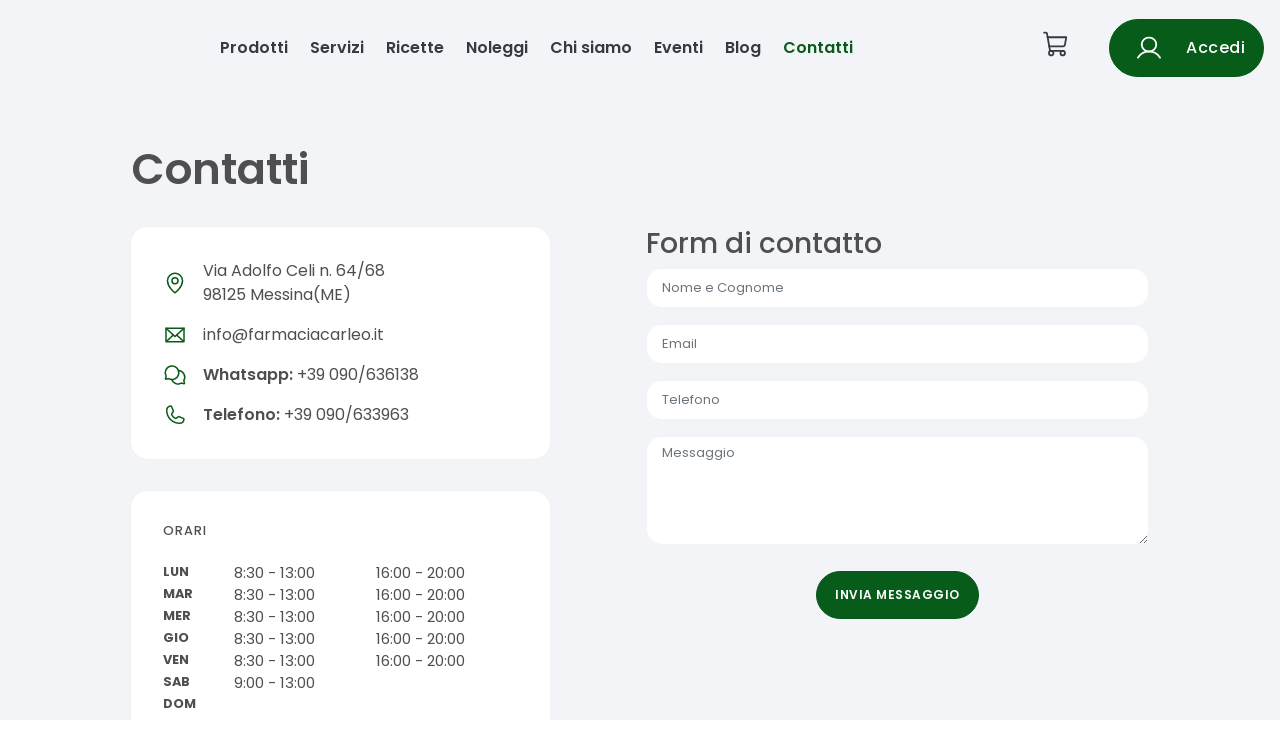

--- FILE ---
content_type: text/html
request_url: https://farmaciacarleo.it/contattaci
body_size: 153970
content:

    <!DOCTYPE html>
    <html>
    <head>
    <meta charset="utf-8">
    <meta name="viewport" content="width=device-width, initial-scale=1.0">
    <link rel="shortcut icon" href="/static/images/favicon.ico"/>
    <title data-react-helmet="true">Contatti - Farmacia Carleo | Farmacia Carleo - Ecommerce</title>
    
    <link rel="stylesheet" href="/static/build/bundle.css?cacheBust=1752057679712">
    <link rel="stylesheet" href="/static/fonts/open-sans.css">
    
    </head>
    <body>
    <div id="root"><style data-emotion-css="gqvdlz">.css-gqvdlz .global-wrapper{margin-bottom:-400px !important;}.css-gqvdlz .container{max-width:1290px;}</style><div style="--primary-color:#085c1a;--secondary-color:#0dffb1;--ui-variant-background:#f3f4f8;font-family:var(--font-institutional)" class="is-not-checkout css-gqvdlz"><div class="global-wrapper" style="background-color:#f3f4f8"><div class="institutional-header"><div class="institutional-container-wide"><div class="container"><style data-emotion-css="j7l26z">.css-j7l26z{outline:none;color:#085c1a;}.css-j7l26z:active,.css-j7l26z.active,.css-j7l26z:not(:disabled):not(.disabled):active{color:#085c1a;}.css-j7l26z:active:after,.css-j7l26z.active:after,.css-j7l26z:not(:disabled):not(.disabled):active:after{background-color:#085c1a;}.css-j7l26z:focus,.css-j7l26z:hover{color:hsl(132.89999999999998,84%,50%);}.css-j7l26z:focus:after,.css-j7l26z:hover:after{background-color:#085c1a;}.css-j7l26z.btn{font-size:12px;text-transform:uppercase;-webkit-letter-spacing:0.5px;-moz-letter-spacing:0.5px;-ms-letter-spacing:0.5px;letter-spacing:0.5px;border-radius:0;}.css-j7l26z.btn-cart{padding:17px 30px;}.css-j7l26z.btn-primary{color:white;background-color:#085c1a;border-color:#085c1a;}.css-j7l26z.btn-primary:focus,.css-j7l26z.btn-primary:hover,.css-j7l26z.btn-primary:active,.css-j7l26z.btn-primary:not(:disabled):not(.disabled):active{color:white;background-color:hsl(132.89999999999998,84%,50%);border-color:hsl(132.89999999999998,84%,50%);}.css-j7l26z.btn-inverse{background-color:transparent;color:white;border-color:white;}.css-j7l26z.btn-inverse:focus,.css-j7l26z.btn-inverse:hover,.css-j7l26z.btn-inverse:active,.css-j7l26z.btn-inverse:not(:disabled):not(.disabled):active{background-color:white;color:#085c1a;}.css-j7l26z.btn-outline{background-color:transparent;color:#085c1a;border-color:#085c1a;}.css-j7l26z.btn-outline:focus,.css-j7l26z.btn-outline:hover,.css-j7l26z.btn-outline:active,.css-j7l26z.btn-outline:not(:disabled):not(.disabled):active{background-color:#085c1a;color:white;}.css-j7l26z.btn-grey{background-color:transparent;color:hsl(132.89999999999998,5%,70%);border-color:hsl(132.89999999999998,5%,70%);}.css-j7l26z.btn-grey:focus,.css-j7l26z.btn-grey:hover,.css-j7l26z.btn-grey:active,.css-j7l26z.btn-grey:not(:disabled):not(.disabled):active{background-color:hsl(132.89999999999998,5%,70%);color:white;}.css-j7l26z.center{-webkit-align-self:center;-ms-flex-item-align:center;align-self:center;}.css-j7l26z:hover{-webkit-text-decoration:none !important;text-decoration:none !important;}</style><a class="institutional-header__logo css-j7l26z" href="/"><img src="https://api2.farmakom.it/images/logo_image_55__55.svg" alt=""/></a><div class="institutional-header__voices"><a class="css-j7l26z" href="/prodotti-in-offerta">Prodotti</a><a class="css-j7l26z" href="/servizi">Servizi</a><a class="css-j7l26z" href="/ricette">Ricette</a><a class="css-j7l26z" href="/noleggi">Noleggi</a><a class="css-j7l26z" href="/chi-siamo">Chi siamo</a><a class="css-j7l26z" href="/eventi">Eventi</a><a class="css-j7l26z" href="/blog">Blog</a><a class="css-j7l26z active" href="/contattaci">Contatti</a></div><div class="institutional-header__user"><a class="cart css-j7l26z" href="/carrello"><svg xmlns="http://www.w3.org/2000/svg" width="1em" height="1em" fill="currentColor" viewBox="0 0 256 256"><rect width="256" height="256" fill="none"></rect><path d="M184,184H69.8L41.9,30.6A8,8,0,0,0,34.1,24H16" fill="none" stroke="currentColor" stroke-linecap="round" stroke-linejoin="round" stroke-width="16"></path><circle cx="80" cy="204" r="20" fill="none" stroke="currentColor" stroke-linecap="round" stroke-linejoin="round" stroke-width="16"></circle><circle cx="184" cy="204" r="20" fill="none" stroke="currentColor" stroke-linecap="round" stroke-linejoin="round" stroke-width="16"></circle><path d="M62.5,144H188.1a15.9,15.9,0,0,0,15.7-13.1L216,64H48" fill="none" stroke="currentColor" stroke-linecap="round" stroke-linejoin="round" stroke-width="16"></path></svg></a><style data-emotion-css="1r3yd8">.css-1r3yd8.btn{padding:7px 25px;font-size:12px;border-width:1px;font-weight:600;text-transform:uppercase;-webkit-letter-spacing:0.5px;-moz-letter-spacing:0.5px;-ms-letter-spacing:0.5px;letter-spacing:0.5px;-webkit-transition:all 0.2s ease-in-out;transition:all 0.2s ease-in-out;border-radius:32px;display:-webkit-box;display:-webkit-flex;display:-ms-flexbox;display:flex;-webkit-align-items:center;-webkit-box-align:center;-ms-flex-align:center;align-items:center;-webkit-box-pack:center;-webkit-justify-content:center;-ms-flex-pack:center;justify-content:center;}.css-1r3yd8.btn > * + *{margin-left:1rem;}.css-1r3yd8.btn:focus,.css-1r3yd8.btn:active,.css-1r3yd8.btn:active:focus{box-shadow:none;outline:none;}.css-1r3yd8.capitalize{text-transform:capitalize;font-size:1rem;font-weight:500;}.css-1r3yd8.btn-thick{padding:14px 18px;}.css-1r3yd8.btn-thick.btn-login{padding:12px 25px;}.css-1r3yd8.btn-thick.btn-cart{padding:17px 30px;}.css-1r3yd8.btn-big{font-size:1rem;padding:1rem 2rem;}.css-1r3yd8.btn-big svg{font-size:2rem;height:2rem;}.css-1r3yd8.btn-big svg *{stroke-width:1.4;}.css-1r3yd8.btn-short{padding:4px 16px;}.css-1r3yd8.btn-primary{background-color:#085c1a;border-color:hsl(132.89999999999998,84%,18.6%);}.css-1r3yd8.btn-primary:focus,.css-1r3yd8.btn-primary:hover,.css-1r3yd8.btn-primary:active,.css-1r3yd8.btn-primary:not(:disabled):not(.disabled):active{background-color:hsl(132.89999999999998,84%,16.7%);border-color:hsl(132.89999999999998,84%,16.7%);}.css-1r3yd8.btn-secondary{background-color:#0dffb1;border-color:#0dffb1;color:#085c1a;}.css-1r3yd8.btn-inverse{background-color:transparent;color:#fff;border-color:#fff;}.css-1r3yd8.btn-inverse:focus,.css-1r3yd8.btn-inverse:hover,.css-1r3yd8.btn-inverse:active,.css-1r3yd8.btn-inverse:not(:disabled):not(.disabled):active{background-color:#fff;color:#085c1a;}.css-1r3yd8.btn-outline{background-color:transparent;color:#085c1a;border-color:#085c1a;}.css-1r3yd8.btn-outline:focus,.css-1r3yd8.btn-outline:hover,.css-1r3yd8.btn-outline:active,.css-1r3yd8.btn-outline:not(:disabled):not(.disabled):active{background-color:#085c1a;color:#fff;}.css-1r3yd8.btn-grey{background-color:transparent;color:hsl(132.89999999999998,5%,70%);border-color:hsl(132.89999999999998,5%,70%);}.css-1r3yd8.btn-grey:focus,.css-1r3yd8.btn-grey:hover,.css-1r3yd8.btn-grey:active,.css-1r3yd8.btn-grey:not(:disabled):not(.disabled):active{background-color:hsl(132.89999999999998,5%,70%);color:#fff;}.css-1r3yd8 svg{font-size:1.5rem;height:1.5rem;}.css-1r3yd8 svg *{stroke:#fff;}.css-1r3yd8.btn-animated{display:inline-block;-webkit-transition:all 0.3s;transition:all 0.3s;position:relative;overflow:hidden;z-index:1;}.css-1r3yd8.btn-animated:after{content:'';position:absolute;bottom:0;left:0;width:100%;height:100%;background-color:#0dffb1;border-radius:10rem;z-index:-2;}.css-1r3yd8.btn-animated:before{content:'';position:absolute;bottom:0;left:0;width:0%;height:100%;background-color:#0dffb1;-webkit-transition:all 0.3s;transition:all 0.3s;border-radius:10rem;z-index:-1;-webkit-filter:brightness(95%);filter:brightness(95%);}.css-1r3yd8.btn-animated:hover{color:#fff;}.css-1r3yd8.btn-animated:hover:before{width:100%;}</style><button class="btn btn-primary btn-thick capitalize css-1r3yd8" secondaryColor="#0dffb1"><svg xmlns="http://www.w3.org/2000/svg" width="192" height="192" viewBox="0 0 256 256"><circle cx="128" cy="96" r="64" fill="none" stroke="#000" stroke-miterlimit="10" stroke-width="16"></circle><path fill="none" stroke="#000" stroke-linecap="round" stroke-linejoin="round" stroke-width="16" d="M31 216a112 112 0 01194 0"></path></svg> <span>Accedi</span></button></div></div></div><div class="institutional-navbar-mobile"><div class="navbar-mobile"><svg xmlns="http://www.w3.org/2000/svg" width="1em" height="1em" fill="currentColor" viewBox="0 0 256 256" class="hamburger-icon "><rect width="256" height="256" fill="none"></rect><line x1="40" y1="128" x2="216" y2="128" stroke="currentColor" stroke-linecap="round" stroke-linejoin="round" stroke-width="16"></line><line x1="40" y1="64" x2="216" y2="64" stroke="currentColor" stroke-linecap="round" stroke-linejoin="round" stroke-width="16"></line><line x1="40" y1="192" x2="216" y2="192" stroke="currentColor" stroke-linecap="round" stroke-linejoin="round" stroke-width="16"></line></svg><a class="institutional-header__logo css-j7l26z" href="/"><img src="https://api2.farmakom.it/images/logo_image_55__55.svg" alt=""/></a><a class="cart css-j7l26z" href="/carrello"><svg xmlns="http://www.w3.org/2000/svg" width="1em" height="1em" fill="currentColor" viewBox="0 0 256 256"><rect width="256" height="256" fill="none"></rect><path d="M184,184H69.8L41.9,30.6A8,8,0,0,0,34.1,24H16" fill="none" stroke="currentColor" stroke-linecap="round" stroke-linejoin="round" stroke-width="16"></path><circle cx="80" cy="204" r="20" fill="none" stroke="currentColor" stroke-linecap="round" stroke-linejoin="round" stroke-width="16"></circle><circle cx="184" cy="204" r="20" fill="none" stroke="currentColor" stroke-linecap="round" stroke-linejoin="round" stroke-width="16"></circle><path d="M62.5,144H188.1a15.9,15.9,0,0,0,15.7-13.1L216,64H48" fill="none" stroke="currentColor" stroke-linecap="round" stroke-linejoin="round" stroke-width="16"></path></svg></a></div><div class="navbar-mobile-list  "><a class="css-j7l26z" href="/prodotti-in-offerta">Prodotti</a><a class="css-j7l26z" href="/servizi">Servizi</a><a class="css-j7l26z" href="/ricette">Ricette</a><a class="css-j7l26z" href="/noleggi">Noleggi</a><a class="css-j7l26z" href="/chi-siamo">Chi siamo</a><a class="css-j7l26z" href="/eventi">Eventi</a><a class="css-j7l26z" href="/blog">Blog</a><a class="css-j7l26z active" href="/contattaci">Contatti</a><button class="btn btn-primary btn-thick capitalize css-1r3yd8" secondaryColor="#0dffb1"><svg xmlns="http://www.w3.org/2000/svg" width="192" height="192" viewBox="0 0 256 256"><circle cx="128" cy="96" r="64" fill="none" stroke="#000" stroke-miterlimit="10" stroke-width="16"></circle><path fill="none" stroke="#000" stroke-linecap="round" stroke-linejoin="round" stroke-width="16" d="M31 216a112 112 0 01194 0"></path></svg> <span>Accedi</span></button></div></div></div><div class="institutional-contacts"><div class="institutional-container-small institutional-section"><h2 class="institutional">Contatti</h2><div class="institutional-contacts__boxes"><div class="left-side"><div class="references"><div class="reference"><svg xmlns="http://www.w3.org/2000/svg" width="1em" height="1em" fill="currentColor" viewBox="0 0 256 256"><rect width="256" height="256" fill="none"></rect><circle cx="128" cy="104" r="32" fill="none" stroke="currentColor" stroke-linecap="round" stroke-linejoin="round" stroke-width="16"></circle><path d="M208,104c0,72-80,128-80,128S48,176,48,104a80,80,0,0,1,160,0Z" fill="none" stroke="currentColor" stroke-linecap="round" stroke-linejoin="round" stroke-width="16"></path></svg><div class="reference-text">Via Adolfo Celi n. 64/68<br/>98125 Messina(ME)</div></div><div class="reference"><svg xmlns="http://www.w3.org/2000/svg" width="1em" height="1em" fill="currentColor" viewBox="0 0 256 256"><rect width="256" height="256" fill="none"></rect><polyline points="224 56 128 144 32 56" fill="none" stroke="currentColor" stroke-linecap="round" stroke-linejoin="round" stroke-width="16"></polyline><path d="M32,56H224a0,0,0,0,1,0,0V192a8,8,0,0,1-8,8H40a8,8,0,0,1-8-8V56A0,0,0,0,1,32,56Z" fill="none" stroke="currentColor" stroke-linecap="round" stroke-linejoin="round" stroke-width="16"></path><line x1="110.5" y1="128" x2="34.5" y2="197.7" fill="none" stroke="currentColor" stroke-linecap="round" stroke-linejoin="round" stroke-width="16"></line><line x1="221.5" y1="197.7" x2="145.5" y2="128" fill="none" stroke="currentColor" stroke-linecap="round" stroke-linejoin="round" stroke-width="16"></line></svg><div class="reference-text">info@farmaciacarleo.it</div></div><div class="reference"><svg xmlns="http://www.w3.org/2000/svg" width="1em" height="1em" fill="currentColor" viewBox="0 0 256 256"><rect width="256" height="256" fill="none"></rect><path d="M34.1,140.7a72.1,72.1,0,1,1,25.2,25.2h0L34.4,173a6,6,0,0,1-7.4-7.4l7.1-24.9Z" fill="none" stroke="currentColor" stroke-linecap="round" stroke-linejoin="round" stroke-width="16"></path><path d="M92.1,175.9a71.9,71.9,0,0,0,104.6,38h0l24.9,7.1a6,6,0,0,0,7.4-7.4l-7.1-24.9h0a71.9,71.9,0,0,0-58-108.6" fill="none" stroke="currentColor" stroke-linecap="round" stroke-linejoin="round" stroke-width="16"></path></svg><div class="reference-text"><b>Whatsapp:</b> +39 090/636138</div></div><div class="reference"><svg xmlns="http://www.w3.org/2000/svg" width="1em" height="1em" fill="currentColor" viewBox="0 0 256 256"><rect width="256" height="256" fill="none"></rect><path d="M92.5,124.8a83.6,83.6,0,0,0,39,38.9,8,8,0,0,0,7.9-.6l25-16.7a7.9,7.9,0,0,1,7.6-.7l46.8,20.1a7.9,7.9,0,0,1,4.8,8.3A48,48,0,0,1,176,216,136,136,0,0,1,40,80,48,48,0,0,1,81.9,32.4a7.9,7.9,0,0,1,8.3,4.8l20.1,46.9a8,8,0,0,1-.6,7.5L93,117A8,8,0,0,0,92.5,124.8Z" fill="none" stroke="currentColor" stroke-linecap="round" stroke-linejoin="round" stroke-width="16"></path></svg><div class="reference-text"><b>Telefono:</b> +39 090/633963</div></div></div><div class="timetable"><h6 class="institutional general">Orari</h6><div class="timetable-container"><div class="time-row"><div class="day-name">LUN</div><div class="time"><div class="time-shift">8:30 - 13:00</div><div class="time-shift">16:00 - 20:00</div></div></div><div class="time-row"><div class="day-name">MAR</div><div class="time"><div class="time-shift">8:30 - 13:00</div><div class="time-shift">16:00 - 20:00</div></div></div><div class="time-row"><div class="day-name">MER</div><div class="time"><div class="time-shift">8:30 - 13:00</div><div class="time-shift">16:00 - 20:00</div></div></div><div class="time-row"><div class="day-name">GIO</div><div class="time"><div class="time-shift">8:30 - 13:00</div><div class="time-shift">16:00 - 20:00</div></div></div><div class="time-row"><div class="day-name">VEN</div><div class="time"><div class="time-shift">8:30 - 13:00</div><div class="time-shift">16:00 - 20:00</div></div></div><div class="time-row"><div class="day-name">SAB</div><div class="time"><div class="time-shift">9:00 - 13:00</div><div class="time-shift"></div></div></div><div class="time-row"><div class="day-name">DOM</div><div class="time"><div class="time-shift"></div><div class="time-shift"></div></div></div></div></div></div><div class=""><form novalidate=""><h3>Form di contatto</h3><div class="form-group"><style data-emotion-css="1r7167w">.css-1r7167w .form-control{border-radius:0;}.css-1r7167w .form-control:focus{border-color:#085c1a;}.css-1r7167w .help-block{color:hsl(132.89999999999998,5%,70%);}</style><div class="form-group false  css-1r7167w"><input type="text" name="name" value="" placeholder="Nome e Cognome" class="form-control"/></div></div><div class="form-group"><div class="form-group false  css-1r7167w"><input type="email" name="email" value="" placeholder="Email" class="form-control"/></div></div><div class="form-group"><div class="form-group false  css-1r7167w"><input type="text" name="phone" value="" placeholder="Telefono" class="form-control"/></div></div><div class="form-group"><div class="form-group false  css-1r7167w"><textarea name="message" placeholder="Messaggio" rows="5" class="form-control"></textarea></div></div><div style="width:100%;display:flex;justify-content:center;margin-top:26px"><button type="submit" class="btn btn-thick btn-primary css-1r3yd8" secondaryColor="#0dffb1">Invia messaggio</button></div></form></div></div></div></div><style data-emotion-css="wr9bd9">.css-wr9bd9{min-height:400px;}</style><div class="push css-wr9bd9"></div></div><div class="institutional-footer"><div class="institutional-footer__top"><div class="institutional-container-wide"><div class="container"><div class="footer-top__info"><div class="footer-address">Farmacia Carleo<br/>Via Adolfo Celi n. 64/68<br/>98125<!-- --> <!-- -->Messina<!-- --> <!-- -->(<!-- -->ME<!-- -->)<br/>P.IVA <!-- -->03199010830</div></div><div class="footer-top__voices"><div class="footer-voices-menu"><h4>Menu</h4><div class="footer-voices-list"><a class="css-j7l26z" href="/chi-siamo">Chi siamo</a><a class="css-j7l26z" href="/servizi">Servizi</a><a class="css-j7l26z" href="/ricette">Ricette</a><a class="css-j7l26z" href="/noleggi">Noleggi</a><a class="css-j7l26z" href="/eventi">Eventi</a><a class="css-j7l26z" href="/blog">Blog</a></div></div><div class="footer-voices-menu"><h4>Azienda</h4><div class="footer-voices-list"><a class="css-j7l26z" href="/contattaci">Contatti</a><div class="login">Accedi</div><a class="css-j7l26z" href="/registrazione">Registrati</a><a class="css-j7l26z" href="/pagine/informativa-privacy">Privacy Policy</a></div></div><div class="footer-voices-menu"><h4>Informazioni</h4><div class="footer-voices-list"><a class="css-j7l26z" href="/pagine/modalita-costi-spedizione">Modalità e costi di spedizione</a></div></div></div><div><div class="footer-voices-menu store"><h4>Scarica la nostra App</h4><div class="footer-voices-list"><a href="https://apps.apple.com/it/app/farmacia-carleo/id1603218605" target="_blank"><img src="/static/images/institutional/footer_appstore_white.svg" alt=""/></a><a href="https://play.google.com/store/apps/details?id=com.farmakom.app.farmafamily&amp;gl=IT" target="_blank"><img src="/static/images/institutional/footer_playstore_white.svg" alt=""/></a></div></div><div class="footer-top__whatsapp"><a href="tel:+39090/636138"><div class="btn-whatsapp"><svg xmlns="http://www.w3.org/2000/svg" width="1em" height="1em" fill="currentColor" viewBox="0 0 256 256"><rect width="256" height="256" fill="none"></rect><path d="M34.1,140.7a72.1,72.1,0,1,1,25.2,25.2h0L34.4,173a6,6,0,0,1-7.4-7.4l7.1-24.9Z" fill="none" stroke="currentColor" stroke-linecap="round" stroke-linejoin="round" stroke-width="16"></path><path d="M92.1,175.9a71.9,71.9,0,0,0,104.6,38h0l24.9,7.1a6,6,0,0,0,7.4-7.4l-7.1-24.9h0a71.9,71.9,0,0,0-58-108.6" fill="none" stroke="currentColor" stroke-linecap="round" stroke-linejoin="round" stroke-width="16"></path></svg><div class="text-whatsapp"><span>Assistenza Clienti</span><div class="number">+39 <!-- -->090/636138</div></div></div></a></div></div></div></div></div><div class="institutional-footer__bottom"><div class="institutional-container-wide"><div class="footer-bottom__farmakom"><span>© Ecommerce Farmacie</span><style data-emotion-css="zv2ip1">.css-zv2ip1{color:#085c1a;}.css-zv2ip1.center{-webkit-align-self:center;-ms-flex-item-align:center;align-self:center;}.css-zv2ip1:active,.css-zv2ip1.active{color:#085c1a;}.css-zv2ip1:active:after,.css-zv2ip1.active:after{background-color:#085c1a;}.css-zv2ip1:focus,.css-zv2ip1:hover{color:hsl(132.89999999999998,84%,50%);}.css-zv2ip1:focus:after,.css-zv2ip1:hover:after{background-color:#085c1a;}.css-zv2ip1:focus,.css-zv2ip1:active,.css-zv2ip1:active:focus,.css-zv2ip1:not(:disabled):not(.disabled):active:focus{box-shadow:none;outline:none;}.css-zv2ip1.btn{font-size:12px;text-transform:uppercase;-webkit-letter-spacing:0.5px;-moz-letter-spacing:0.5px;-ms-letter-spacing:0.5px;letter-spacing:0.5px;border-radius:0;}.css-zv2ip1.btn-primary{color:white;background-color:#085c1a;border-color:#085c1a;}.css-zv2ip1.btn-primary:focus,.css-zv2ip1.btn-primary:hover,.css-zv2ip1.btn-primary:not(:disabled):not(.disabled):active{background-color:hsl(132.89999999999998,84%,50%);border-color:hsl(132.89999999999998,84%,50%);}.css-zv2ip1.btn-primary.disabled{color:hsl(132.89999999999998,10%,60%);background-color:hsl(132.89999999999998,20%,87%);}.css-zv2ip1.btn-inverse{background-color:transparent;color:white;border-color:white;}.css-zv2ip1.btn-inverse:focus,.css-zv2ip1.btn-inverse:hover,.css-zv2ip1.btn-inverse:not(:disabled):not(.disabled):active{background-color:white;color:#085c1a;}.css-zv2ip1.btn-outline{background-color:transparent;color:#085c1a;border-width:1px;border-style:solid;border-color:#085c1a;}.css-zv2ip1.btn-outline:focus,.css-zv2ip1.btn-outline:hover,.css-zv2ip1.btn-outline:not(:disabled):not(.disabled):active{background-color:#085c1a;color:white !important;}.css-zv2ip1.btn-grey{background-color:transparent;color:hsl(132.89999999999998,5%,70%);border-color:hsl(132.89999999999998,5%,70%);}.css-zv2ip1.btn-grey:focus,.css-zv2ip1.btn-grey:hover,.css-zv2ip1.btn-grey:not(:disabled):not(.disabled):active{background-color:hsl(132.89999999999998,5%,70%);color:white;}.css-zv2ip1.add-to-cart{color:white;background-color:#085c1a;}.css-zv2ip1.add-to-cart:focus,.css-zv2ip1.add-to-cart:hover,.css-zv2ip1.add-to-cart:not(:disabled):not(.disabled):active{background-color:hsl(132.89999999999998,84%,50%);}.css-zv2ip1.add-to-cart.disabled{color:hsl(132.89999999999998,10%,60%);background-color:hsl(132.89999999999998,20%,87%);}</style><a href="https://www.farmakom.it/" target="_blank" class="css-zv2ip1"><img src="/static/images/farmakom-logo-new-white.png"/></a></div><div class="footer-bottom__social"><a href="https://it-it.facebook.com/FarmaciaCarleo/"><svg stroke="currentColor" fill="currentColor" stroke-width="0" viewBox="0 0 320 512" height="1em" width="1em" xmlns="http://www.w3.org/2000/svg"><path d="M279.14 288l14.22-92.66h-88.91v-60.13c0-25.35 12.42-50.06 52.24-50.06h40.42V6.26S260.43 0 225.36 0c-73.22 0-121.08 44.38-121.08 124.72v70.62H22.89V288h81.39v224h100.17V288z"></path></svg></a><a href="https://www.instagram.com/farmaciacarleo/"><svg stroke="currentColor" fill="currentColor" stroke-width="0" viewBox="0 0 448 512" height="1em" width="1em" xmlns="http://www.w3.org/2000/svg"><path d="M224.1 141c-63.6 0-114.9 51.3-114.9 114.9s51.3 114.9 114.9 114.9S339 319.5 339 255.9 287.7 141 224.1 141zm0 189.6c-41.1 0-74.7-33.5-74.7-74.7s33.5-74.7 74.7-74.7 74.7 33.5 74.7 74.7-33.6 74.7-74.7 74.7zm146.4-194.3c0 14.9-12 26.8-26.8 26.8-14.9 0-26.8-12-26.8-26.8s12-26.8 26.8-26.8 26.8 12 26.8 26.8zm76.1 27.2c-1.7-35.9-9.9-67.7-36.2-93.9-26.2-26.2-58-34.4-93.9-36.2-37-2.1-147.9-2.1-184.9 0-35.8 1.7-67.6 9.9-93.9 36.1s-34.4 58-36.2 93.9c-2.1 37-2.1 147.9 0 184.9 1.7 35.9 9.9 67.7 36.2 93.9s58 34.4 93.9 36.2c37 2.1 147.9 2.1 184.9 0 35.9-1.7 67.7-9.9 93.9-36.2 26.2-26.2 34.4-58 36.2-93.9 2.1-37 2.1-147.8 0-184.8zM398.8 388c-7.8 19.6-22.9 34.7-42.6 42.6-29.5 11.7-99.5 9-132.1 9s-102.7 2.6-132.1-9c-19.6-7.8-34.7-22.9-42.6-42.6-11.7-29.5-9-99.5-9-132.1s-2.6-102.7 9-132.1c7.8-19.6 22.9-34.7 42.6-42.6 29.5-11.7 99.5-9 132.1-9s102.7-2.6 132.1 9c19.6 7.8 34.7 22.9 42.6 42.6 11.7 29.5 9 99.5 9 132.1s2.7 102.7-9 132.1z"></path></svg></a></div></div></div></div></div></div>
    <script type="application/javascript">
    window.__CONFIG__ = {"apiBaseHost":"https:\u002F\u002Fapi.farmakom.io","apiSitemapHost":"https:\u002F\u002Fcdn.farmakom.io","apiBasePath":"\u002Fv1\u002Ffrontend","useSSR":true};
    window.__INITIAL_STATE__ = {"form":{},"categories":{"loading":false,"error":null,"data":{"categories":[{"name":"Abbigliamento Mamma E Bimbo","description":"","seoName":"prodotti-abbigliamento-mamma-e-bimbo","type":"prodotti","column":1,"trovaprezziCategory":"","categoryTagId":33,"productsNumber":182,"subcategories":[{"name":"Abbigliamento Bimbo","description":"","seoName":"prodotti_abbigliamento-bimbo","type":"prodotti","trovaprezziCategory":"","categoryTagId":null,"productsNumber":1},{"name":"Abbigliamento Pre-post Parto","description":"","seoName":"prodotti_abbigliamento-pre-post-parto","type":"prodotti","trovaprezziCategory":"","categoryTagId":null,"productsNumber":3},{"name":"Gioielli Ed Accessori","description":"","seoName":"prodotti_gioielli-ed-accessori","type":"prodotti","trovaprezziCategory":"","categoryTagId":null,"productsNumber":178}]},{"name":"Accessori Infanzia","description":"","seoName":"prodotti-accessori-infanzia","type":"prodotti","column":1,"trovaprezziCategory":"","categoryTagId":33,"productsNumber":226,"subcategories":[{"name":"Accessori Pappa","description":"","seoName":"prodotti_accessori-pappa","type":"prodotti","trovaprezziCategory":"","categoryTagId":null,"productsNumber":35},{"name":"Allattamento Al Seno","description":"","seoName":"prodotti_allattamento-al-seno","type":"prodotti","trovaprezziCategory":"","categoryTagId":null,"productsNumber":26},{"name":"Allattamento Artificiale","description":"","seoName":"prodotti_allattamento-artificiale","type":"prodotti","trovaprezziCategory":"","categoryTagId":null,"productsNumber":70},{"name":"Catenelle","description":"","seoName":"catenelle-infanzia","type":"prodotti","trovaprezziCategory":"","categoryTagId":33,"productsNumber":2},{"name":"Suzione","description":"","seoName":"prodotti_suzione","type":"prodotti","trovaprezziCategory":"","categoryTagId":null,"productsNumber":91}]},{"name":"Alimenti Infanzia","description":"","seoName":"prodotti-alimenti-infanzia","type":"prodotti","column":1,"trovaprezziCategory":"","categoryTagId":33,"productsNumber":191,"subcategories":[{"name":"Biscotti Bimbi","description":"","seoName":"prodotti_biscotti-bimbi","type":"prodotti","trovaprezziCategory":"","categoryTagId":null,"productsNumber":13},{"name":"Caramelle Bimbi","description":"","seoName":"prodotti_caramelle-bimbi","type":"prodotti","trovaprezziCategory":"","categoryTagId":null,"productsNumber":14},{"name":"Latte","description":"","seoName":"prodotti_latte","type":"prodotti","trovaprezziCategory":"","categoryTagId":null,"productsNumber":32},{"name":"Merende E Snack","description":"","seoName":"prodotti_merende-e-snack","type":"prodotti","trovaprezziCategory":"","categoryTagId":null,"productsNumber":34},{"name":"Omogeneizzati E Liofilizzati","description":"","seoName":"prodotti_omogeneizzati-e-liofilizzati","type":"prodotti","trovaprezziCategory":"","categoryTagId":null,"productsNumber":26},{"name":"Pappa","description":"","seoName":"prodotti_pappa","type":"prodotti","trovaprezziCategory":"","categoryTagId":null,"productsNumber":51},{"name":"Tisane","description":"","seoName":"prodotti_tisane","type":"prodotti","trovaprezziCategory":"","categoryTagId":null,"productsNumber":21}]},{"name":"Alimenti Speciali","description":"","seoName":"prodotti-alimenti-speciali","type":"prodotti","column":1,"trovaprezziCategory":"","categoryTagId":null,"productsNumber":1092,"subcategories":[{"name":"Alimenti Aproteici E Ipoproteici","description":"","seoName":"prodotti_alimenti-aproteici-e-ipoproteici","type":"prodotti","trovaprezziCategory":"","categoryTagId":null,"productsNumber":162},{"name":"Alimenti Biologici","description":"","seoName":"prodotti_alimenti-biologici","type":"prodotti","trovaprezziCategory":"","categoryTagId":null,"productsNumber":246},{"name":"Alimenti Iperproteici","description":"","seoName":"prodotti_alimenti-iperproteici","type":"prodotti","trovaprezziCategory":"","categoryTagId":null,"productsNumber":149},{"name":"Alimenti Poveri Di Sodio","description":"","seoName":"prodotti_alimenti-poveri-di-sodio","type":"prodotti","trovaprezziCategory":"","categoryTagId":null,"productsNumber":9},{"name":"Alimenti Senza Glutine","description":"","seoName":"prodotti_alimenti-senza-glutine","type":"prodotti","trovaprezziCategory":"","categoryTagId":null,"productsNumber":447},{"name":"Alimenti Senza Zucchero","description":"","seoName":"prodotti_alimenti-senza-zucchero","type":"prodotti","trovaprezziCategory":"","categoryTagId":null,"productsNumber":71}]},{"name":"Allergie","description":"","seoName":"prodotti-allergie","type":"prodotti","column":1,"trovaprezziCategory":"","categoryTagId":null,"productsNumber":27,"subcategories":[{"name":"Antistaminici Sistemici","description":"","seoName":"prodotti_antistaminici-sistemici","type":"prodotti","trovaprezziCategory":"","categoryTagId":null,"productsNumber":13},{"name":"Antistaminici Spray","description":"","seoName":"prodotti_antistaminici-spray","type":"prodotti","trovaprezziCategory":"","categoryTagId":null,"productsNumber":10},{"name":"Colliri Antistaminici","description":"","seoName":"prodotti_colliri-antistaminici","type":"prodotti","trovaprezziCategory":"","categoryTagId":null,"productsNumber":4}]},{"name":"Altri","description":"","seoName":"prodotti-altri","type":"prodotti","column":1,"trovaprezziCategory":"","categoryTagId":null,"productsNumber":12616,"subcategories":[{"name":"Altri","description":"","seoName":"prodotti_altri","type":"prodotti","trovaprezziCategory":"","categoryTagId":null,"productsNumber":714},{"name":"Altri\u002FAltri","description":"","seoName":"prodotti-altri-altri","type":"prodotti","trovaprezziCategory":"","categoryTagId":null,"productsNumber":11898}]},{"name":"Assorbenti Intimi","description":"","seoName":"prodotti-assorbenti-intimi","type":"prodotti","column":1,"trovaprezziCategory":"","categoryTagId":34,"productsNumber":106,"subcategories":[{"name":"Assorbenti Giorno","description":"","seoName":"prodotti_assorbenti-giorno","type":"prodotti","trovaprezziCategory":"","categoryTagId":null,"productsNumber":65},{"name":"Assorbenti Interni","description":"","seoName":"prodotti_assorbenti-interni","type":"prodotti","trovaprezziCategory":"","categoryTagId":null,"productsNumber":9},{"name":"Assorbenti Notte","description":"","seoName":"prodotti_assorbenti-notte","type":"prodotti","trovaprezziCategory":"","categoryTagId":null,"productsNumber":14},{"name":"Assorbenti Postparto","description":"","seoName":"prodotti_assorbenti-postparto","type":"prodotti","trovaprezziCategory":"","categoryTagId":null,"productsNumber":2},{"name":"Mutandina Incontinenza Uomo Donna","description":"","seoName":"prodotti_incontinenza-leggera","type":"prodotti","trovaprezziCategory":"","categoryTagId":null,"productsNumber":9},{"name":"Proteggislip","description":"","seoName":"prodotti_proteggislip","type":"prodotti","trovaprezziCategory":"","categoryTagId":null,"productsNumber":4}]},{"name":"Benessere Del Piede","description":"","seoName":"prodotti-benessere-del-piede","type":"prodotti","column":1,"trovaprezziCategory":"","categoryTagId":null,"productsNumber":118,"subcategories":[{"name":"Benessere Unghie","description":"","seoName":"prodotti_benessere-unghie","type":"prodotti","trovaprezziCategory":"","categoryTagId":null,"productsNumber":26},{"name":"Ipersudorazione E Odore Piede","description":"","seoName":"prodotti_ipersudorazione-e-odore-piede","type":"prodotti","trovaprezziCategory":"","categoryTagId":null,"productsNumber":26},{"name":"Secchezza Piede","description":"","seoName":"prodotti_secchezza-piede","type":"prodotti","trovaprezziCategory":"","categoryTagId":null,"productsNumber":42},{"name":"Stanchezza Piede","description":"","seoName":"prodotti_stanchezza-piede","type":"prodotti","trovaprezziCategory":"","categoryTagId":null,"productsNumber":24}]},{"name":"Bocca E Gola","description":"","seoName":"prodotti-bocca-e-gola","type":"prodotti","column":1,"trovaprezziCategory":"","categoryTagId":null,"productsNumber":264,"subcategories":[{"name":"Caramelle","description":"caramelle in vendita su farmafamily","seoName":"caramelle","type":"prodotti","trovaprezziCategory":"","categoryTagId":null,"productsNumber":13},{"name":"Disinfettanti Bocca E Gola","description":"","seoName":"prodotti_disinfettanti-bocca-e-gola","type":"prodotti","trovaprezziCategory":"","categoryTagId":null,"productsNumber":233},{"name":"Infiammazione Bocca E Gola","description":"","seoName":"prodotti_infiammazione-bocca-e-gola","type":"prodotti","trovaprezziCategory":"","categoryTagId":null,"productsNumber":17}]},{"name":"Casa E Ambiente","description":"","seoName":"prodotti-casa-e-ambiente","type":"prodotti","column":1,"trovaprezziCategory":"","categoryTagId":34,"productsNumber":146,"subcategories":[{"name":"Profumazione Casa","description":"","seoName":"prodotti_profumazione-casa","type":"prodotti","trovaprezziCategory":"","categoryTagId":null,"productsNumber":126},{"name":"Pulizia Casa","description":"","seoName":"prodotti_pulizia-casa","type":"prodotti","trovaprezziCategory":"","categoryTagId":null,"productsNumber":20}]},{"name":"Comfort Del Piede","description":"","seoName":"prodotti-comfort-del-piede","type":"prodotti","column":1,"trovaprezziCategory":"","categoryTagId":null,"productsNumber":83,"subcategories":[{"name":"Cuscinetti","description":"","seoName":"prodotti_cuscinetti","type":"prodotti","trovaprezziCategory":"","categoryTagId":null,"productsNumber":50},{"name":"Solette E Talloniere","description":"","seoName":"prodotti_solette-e-talloniere","type":"prodotti","trovaprezziCategory":"","categoryTagId":null,"productsNumber":33}]},{"name":"Comfort E Accessori Bimbo","description":"","seoName":"prodotti-comfort-e-accessori-bimbo","type":"prodotti","column":1,"trovaprezziCategory":"","categoryTagId":33,"productsNumber":15,"subcategories":[{"name":"Bilance Bimbo","description":"","seoName":"prodotti_bilance-bimbo","type":"prodotti","trovaprezziCategory":"","categoryTagId":null,"productsNumber":2},{"name":"Relax E Nanna Bimbo","description":"","seoName":"prodotti_relax-e-nanna-bimbo","type":"prodotti","trovaprezziCategory":"","categoryTagId":null,"productsNumber":8},{"name":"Sicurezza Bimbo","description":"","seoName":"prodotti_sicurezza-bimbo","type":"prodotti","trovaprezziCategory":"","categoryTagId":null,"productsNumber":5}]},{"name":"Cosmesi Uomo","description":"","seoName":"prodotti-cosmesi-uomo","type":"prodotti","column":1,"trovaprezziCategory":"","categoryTagId":30,"productsNumber":36,"subcategories":[{"name":"Rasatura","description":"","seoName":"prodotti_rasatura","type":"prodotti","trovaprezziCategory":"","categoryTagId":null,"productsNumber":29},{"name":"Trattamenti Uomo","description":"","seoName":"prodotti_trattamenti-uomo","type":"prodotti","trovaprezziCategory":"","categoryTagId":null,"productsNumber":6}]},{"name":"Cura Del Piede","description":"","seoName":"prodotti-cura-del-piede","type":"prodotti","column":1,"trovaprezziCategory":"","categoryTagId":null,"productsNumber":284,"subcategories":[{"name":"Calli E Durezze","description":"","seoName":"prodotti_calli-e-durezze","type":"prodotti","trovaprezziCategory":"","categoryTagId":null,"productsNumber":90},{"name":"Dolore Piede","description":"","seoName":"prodotti_dolore-piede","type":"prodotti","trovaprezziCategory":"","categoryTagId":null,"productsNumber":93},{"name":"Micosi Piede","description":"","seoName":"prodotti_micosi-piede","type":"prodotti","trovaprezziCategory":"","categoryTagId":null,"productsNumber":32},{"name":"Piede Diabetico","description":"","seoName":"prodotti_piede-diabetico","type":"prodotti","trovaprezziCategory":"","categoryTagId":null,"productsNumber":8},{"name":"Verruche","description":"","seoName":"prodotti_verruche","type":"prodotti","trovaprezziCategory":"","categoryTagId":null,"productsNumber":20},{"name":"Vesciche","description":"","seoName":"prodotti_vesciche","type":"prodotti","trovaprezziCategory":"","categoryTagId":null,"productsNumber":41}]},{"name":"Detersione","description":"","seoName":"prodotti-detersione","type":"prodotti","column":1,"trovaprezziCategory":"","categoryTagId":34,"productsNumber":890,"subcategories":[{"name":"Detersione Corpo","description":"","seoName":"prodotti-detersione-corpo","type":"prodotti","trovaprezziCategory":"","categoryTagId":null,"productsNumber":610},{"name":"Igiene E Prevenzione","description":"","seoName":"prodotti_igiene-e-prevenzione","type":"prodotti","trovaprezziCategory":"","categoryTagId":null,"productsNumber":168},{"name":"Igiene Quotidiana","description":"","seoName":"prodotti_igiene-quotidiana","type":"prodotti","trovaprezziCategory":"","categoryTagId":null,"productsNumber":111}]},{"name":"Diabete","description":"","seoName":"prodotti-diabete","type":"prodotti","column":1,"trovaprezziCategory":"","categoryTagId":null,"productsNumber":171,"subcategories":[{"name":"Aghi e Accessori Glicemia","description":"","seoName":"prodotti_cura-e-trattamento-glicemia","type":"prodotti","trovaprezziCategory":"","categoryTagId":null,"productsNumber":90},{"name":"Misurazione Glicemia","description":"","seoName":"prodotti_misurazione-glicemia","type":"prodotti","trovaprezziCategory":"","categoryTagId":null,"productsNumber":78}]},{"name":"Editoria","description":"","seoName":"prodotti-editoria","type":"prodotti","column":2,"trovaprezziCategory":"","categoryTagId":null,"productsNumber":1,"subcategories":[{"name":"Editoria","description":"","seoName":"prodotti_editoria","type":"prodotti","trovaprezziCategory":"","categoryTagId":null,"productsNumber":1}]},{"name":"Elettromedicali","description":"","seoName":"prodotti-elettromedicali","type":"prodotti","column":2,"trovaprezziCategory":"","categoryTagId":null,"productsNumber":227,"subcategories":[{"name":"Accessori Aerosol","description":"","seoName":"prodotti_accessori-aerosol","type":"prodotti","trovaprezziCategory":"","categoryTagId":null,"productsNumber":86},{"name":"Accessori Misuratori Pressione","description":"","seoName":"prodotti_accessori-misuratori-pressione","type":"prodotti","trovaprezziCategory":"","categoryTagId":null,"productsNumber":15},{"name":"Aerosol","description":"","seoName":"prodotti_aerosol","type":"prodotti","trovaprezziCategory":"","categoryTagId":null,"productsNumber":28},{"name":"Bilance","description":"","seoName":"prodotti_bilance","type":"prodotti","trovaprezziCategory":"","categoryTagId":null,"productsNumber":2},{"name":"Contapassi","description":"","seoName":"prodotti_contapassi","type":"prodotti","trovaprezziCategory":"","categoryTagId":null,"productsNumber":1},{"name":"Docce Nasali","description":"","seoName":"prodotti_docce-nasali","type":"prodotti","trovaprezziCategory":"","categoryTagId":null,"productsNumber":16},{"name":"Inalatori Termali","description":"","seoName":"prodotti_inalatori-termali","type":"prodotti","trovaprezziCategory":"","categoryTagId":null,"productsNumber":2},{"name":"Misuratori Di Pressione","description":"","seoName":"prodotti_misuratori-di-pressione","type":"prodotti","trovaprezziCategory":"","categoryTagId":null,"productsNumber":28},{"name":"Termofori","description":"","seoName":"prodotti_termofori","type":"prodotti","trovaprezziCategory":"","categoryTagId":null,"productsNumber":1},{"name":"Termometri","description":"","seoName":"prodotti_termometri","type":"prodotti","trovaprezziCategory":"","categoryTagId":null,"productsNumber":43},{"name":"Umidificatori","description":"","seoName":"prodotti_umidificatori","type":"prodotti","trovaprezziCategory":"","categoryTagId":null,"productsNumber":1}]},{"name":"Gambe Pesanti","description":"","seoName":"prodotti-gambe-pesanti","type":"prodotti","column":2,"trovaprezziCategory":"","categoryTagId":null,"productsNumber":3,"subcategories":[]},{"name":"Giochi Bimbo","description":"","seoName":"prodotti-giochi-bimbo","type":"prodotti","column":2,"trovaprezziCategory":"","categoryTagId":33,"productsNumber":73,"subcategories":[{"name":"Giochi Bimbo","description":"","seoName":"prodotti_giochi-bimbo","type":"prodotti","trovaprezziCategory":"","categoryTagId":null,"productsNumber":73}]},{"name":"Gioielli","description":"","seoName":"Collane, bracciali, anelli, regali","type":"prodotti","column":2,"trovaprezziCategory":"","categoryTagId":null,"productsNumber":43,"subcategories":[{"name":"Anelli","description":"Margutta gioielli anelli per un regalo speciale","seoName":"gioielli, anello, regalo","type":"prodotti","trovaprezziCategory":"","categoryTagId":null,"productsNumber":5},{"name":"Bracciali","description":"","seoName":"Bracciali, gioielli, regali","type":"prodotti","trovaprezziCategory":"","categoryTagId":null,"productsNumber":21},{"name":"Collane","description":"","seoName":"collane, gioielli, regalo","type":"prodotti","trovaprezziCategory":"","categoryTagId":null,"productsNumber":17}]},{"name":"Igiene Dell'orecchio","description":"","seoName":"prodotti-igiene-dellorecchio","type":"prodotti","column":2,"trovaprezziCategory":"","categoryTagId":173,"productsNumber":109,"subcategories":[{"name":"Coni Auricolari","description":"","seoName":"prodotti_coni-auricolari","type":"prodotti","trovaprezziCategory":"","categoryTagId":null,"productsNumber":14},{"name":"Cotton Fioc","description":"","seoName":"prodotti_cotton-fioc","type":"prodotti","trovaprezziCategory":"","categoryTagId":null,"productsNumber":1},{"name":"Spray E Soluzioni Auricolari","description":"","seoName":"prodotti_spray-e-soluzioni-auricolari","type":"prodotti","trovaprezziCategory":"","categoryTagId":null,"productsNumber":43},{"name":"Tappi Auricolari","description":"","seoName":"prodotti_tappi-auricolari","type":"prodotti","trovaprezziCategory":"","categoryTagId":null,"productsNumber":50}]},{"name":"Igiene E Bellezza Del Viso","description":"","seoName":"prodotti-igiene-e-bellezza-del-viso","type":"prodotti","column":2,"trovaprezziCategory":"","categoryTagId":30,"productsNumber":1545,"subcategories":[{"name":"Contorno Occhi","description":"Contorno occhi","seoName":"contorno occhi","type":"prodotti","trovaprezziCategory":"","categoryTagId":null,"productsNumber":23},{"name":"Cura E Igiene Del Viso","description":"","seoName":"prodotti_cura-e-igiene-del-viso","type":"prodotti","trovaprezziCategory":"","categoryTagId":null,"productsNumber":1443},{"name":"Stick Labbra","description":"","seoName":"stick labbra, cura delle labbra","type":"prodotti","trovaprezziCategory":"","categoryTagId":null,"productsNumber":48}]},{"name":"Igiene E Cura Capelli","description":"","seoName":"prodotti-igiene-e-cura-capelli","type":"prodotti","column":2,"trovaprezziCategory":"","categoryTagId":30,"productsNumber":1224,"subcategories":[{"name":"Accessori Capelli","description":"","seoName":"prodotti_accessori-capelli","type":"prodotti","trovaprezziCategory":"","categoryTagId":null,"productsNumber":2},{"name":"Anti-caduta","description":"","seoName":"prodotti_anti-caduta","type":"prodotti","trovaprezziCategory":"","categoryTagId":null,"productsNumber":241},{"name":"Anti-forfora","description":"","seoName":"prodotti_anti-forfora","type":"prodotti","trovaprezziCategory":"","categoryTagId":null,"productsNumber":87},{"name":"Balsamo E Maschere","description":"","seoName":"prodotti_balsamo-e-maschere","type":"prodotti","trovaprezziCategory":"","categoryTagId":null,"productsNumber":60},{"name":"Fiale Anticaduta","description":"fiale anticaduta, capelli ","seoName":"fiale anticaduta,, capelli","type":"prodotti","trovaprezziCategory":"","categoryTagId":null,"productsNumber":11},{"name":"Integratori Anticaduta","description":"Integratori Capelli","seoName":"bioscalin, integratori capelli","type":"prodotti","trovaprezziCategory":"","categoryTagId":null,"productsNumber":41},{"name":"Lacche E Fissatori","description":"","seoName":"prodotti_lacche-e-fissatori","type":"prodotti","trovaprezziCategory":"","categoryTagId":null,"productsNumber":5},{"name":"Pidocchi","description":"","seoName":"prodotti_pidocchi","type":"prodotti","trovaprezziCategory":"","categoryTagId":null,"productsNumber":58},{"name":"Shampoo","description":"","seoName":"prodotti_shampoo","type":"prodotti","trovaprezziCategory":"","categoryTagId":null,"productsNumber":387},{"name":"Shampoo Anticaduta","description":"Shampoo Anticaduta ","seoName":"shampoo, anticaduta, capelli","type":"prodotti","trovaprezziCategory":"","categoryTagId":null,"productsNumber":18},{"name":"Tinture","description":"","seoName":"prodotti_tinture","type":"prodotti","trovaprezziCategory":"","categoryTagId":null,"productsNumber":310}]},{"name":"Igiene E Cura Del Corpo","description":"","seoName":"prodotti-igiene-e-cura-del-corpo","type":"prodotti","column":2,"trovaprezziCategory":"","categoryTagId":30,"productsNumber":1676,"subcategories":[{"name":"Accessori Igiene E Cura","description":"","seoName":"prodotti_accessori-igiene-e-cura","type":"prodotti","trovaprezziCategory":"","categoryTagId":null,"productsNumber":70},{"name":"Anti-zanzare","description":"","seoName":"prodotti_anti-zanzare","type":"prodotti","trovaprezziCategory":"","categoryTagId":null,"productsNumber":88},{"name":"Cellulite","description":"cellulite","seoName":"cellulite","type":"prodotti","trovaprezziCategory":"","categoryTagId":null,"productsNumber":59},{"name":"Cura Mani","description":"","seoName":"prodotti_cura-mani","type":"prodotti","trovaprezziCategory":"","categoryTagId":null,"productsNumber":157},{"name":"Deodoranti","description":"","seoName":"prodotti_deodoranti","type":"prodotti","trovaprezziCategory":"","categoryTagId":null,"productsNumber":144},{"name":"Depilazione","description":"","seoName":"prodotti_depilazione","type":"prodotti","trovaprezziCategory":"","categoryTagId":null,"productsNumber":17},{"name":"Eritemi E Scottature","description":"","seoName":"prodotti_eritemi-e-scottature","type":"prodotti","trovaprezziCategory":"","categoryTagId":null,"productsNumber":39},{"name":"Herpes","description":"","seoName":"prodotti_herpes","type":"prodotti","trovaprezziCategory":"","categoryTagId":null,"productsNumber":9},{"name":"Idratazione E Nutrizione Corpo","description":"","seoName":"prodotti_idratazione-e-nutrizione-corpo","type":"prodotti","trovaprezziCategory":"","categoryTagId":null,"productsNumber":680},{"name":"Lenitivi Per Pelli Sensibili","description":"","seoName":"prodotti_lenitivi-per-pelli-sensibili","type":"prodotti","trovaprezziCategory":"","categoryTagId":null,"productsNumber":122},{"name":"Profumi E Colonie","description":"","seoName":"prodotti_profumi-e-colonie","type":"prodotti","trovaprezziCategory":"","categoryTagId":null,"productsNumber":112},{"name":"Punture Dinsetto","description":"","seoName":"prodotti_punture-dinsetto","type":"prodotti","trovaprezziCategory":"","categoryTagId":null,"productsNumber":33},{"name":"Seno","description":"","seoName":"crema-seno-corpo","type":"prodotti","trovaprezziCategory":"","categoryTagId":null,"productsNumber":6},{"name":"Smagliature","description":"","seoName":"prodotti_smagliature","type":"prodotti","trovaprezziCategory":"","categoryTagId":null,"productsNumber":26},{"name":"Snellenti E Rassodanti","description":"","seoName":"prodotti_snellenti-e-rassodanti","type":"prodotti","trovaprezziCategory":"","categoryTagId":null,"productsNumber":80},{"name":"Somatoline Viso e Corpo","description":"Prodotti Somatoline linea Viso e Corpo in offerta e promozione","seoName":"Promo Somatoline Viso e Corpo","type":"prodotti","trovaprezziCategory":"","categoryTagId":null,"productsNumber":13}]},{"name":"Igiene Infanzia","description":"","seoName":"prodotti-igiene-infanzia","type":"prodotti","column":2,"trovaprezziCategory":"","categoryTagId":33,"productsNumber":394,"subcategories":[{"name":"Accessori Igiene","description":"","seoName":"prodotti_accessori-igiene","type":"prodotti","trovaprezziCategory":"","categoryTagId":null,"productsNumber":31},{"name":"Antirossore","description":"","seoName":"prodotti_antirossore","type":"prodotti","trovaprezziCategory":"","categoryTagId":null,"productsNumber":88},{"name":"Colonie Bimbo","description":"","seoName":"prodotti_colonie-bimbo","type":"prodotti","trovaprezziCategory":"","categoryTagId":null,"productsNumber":4},{"name":"Detergenti","description":"","seoName":"prodotti_detergenti","type":"prodotti","trovaprezziCategory":"","categoryTagId":null,"productsNumber":72},{"name":"Idratanti","description":"","seoName":"prodotti_idratanti","type":"prodotti","trovaprezziCategory":"","categoryTagId":null,"productsNumber":28},{"name":"Igiene Nasino","description":"","seoName":"prodotti_igiene-nasino","type":"prodotti","trovaprezziCategory":"","categoryTagId":null,"productsNumber":105},{"name":"Pannolini","description":"","seoName":"prodotti_pannolini","type":"prodotti","trovaprezziCategory":"","categoryTagId":null,"productsNumber":22},{"name":"Salviettine","description":"","seoName":"prodotti_salviettine","type":"prodotti","trovaprezziCategory":"","categoryTagId":null,"productsNumber":22},{"name":"Shampoo\u002Fbalsamo","description":"","seoName":"prodotti_shampoo-balsamo","type":"prodotti","trovaprezziCategory":"","categoryTagId":null,"productsNumber":18},{"name":"Teli Cambio","description":"","seoName":"prodotti_teli-cambio","type":"prodotti","trovaprezziCategory":"","categoryTagId":null,"productsNumber":2}]},{"name":"Igiene Intima","description":"","seoName":"prodotti-cura-intima","type":"prodotti","column":2,"trovaprezziCategory":"","categoryTagId":34,"productsNumber":261,"subcategories":[{"name":"Disinfezione Intima","description":"","seoName":"prodotti_disinfezione-intima","type":"prodotti","trovaprezziCategory":"","categoryTagId":null,"productsNumber":77},{"name":"Infiammazione Intima","description":"","seoName":"prodotti_infiammazione-intima","type":"prodotti","trovaprezziCategory":"","categoryTagId":null,"productsNumber":20},{"name":"Micosi Intima","description":"","seoName":"prodotti_micosi-intima","type":"prodotti","trovaprezziCategory":"","categoryTagId":null,"productsNumber":9},{"name":"Ripristino Microflora","description":"","seoName":"prodotti_ripristino-microflora","type":"prodotti","trovaprezziCategory":"","categoryTagId":null,"productsNumber":77},{"name":"Secchezza Intima","description":"","seoName":"prodotti_secchezza-intima","type":"prodotti","trovaprezziCategory":"","categoryTagId":null,"productsNumber":75}]},{"name":"Igiene Orale","description":"","seoName":"prodotti-cura-e-igiene-orale","type":"prodotti","column":2,"trovaprezziCategory":"","categoryTagId":34,"productsNumber":1001,"subcategories":[{"name":"Accessori Igiene Orale","description":"","seoName":"prodotti_accessori-igiene-orale","type":"prodotti","trovaprezziCategory":"","categoryTagId":null,"productsNumber":216},{"name":"Afte","description":"","seoName":"prodotti_afte","type":"prodotti","trovaprezziCategory":"","categoryTagId":null,"productsNumber":38},{"name":"Alito Fresco","description":"","seoName":"prodotti_alito-fresco","type":"prodotti","trovaprezziCategory":"","categoryTagId":null,"productsNumber":45},{"name":"Collutori\u002Fgel","description":"","seoName":"prodotti_collutori-gel","type":"prodotti","trovaprezziCategory":"","categoryTagId":null,"productsNumber":203},{"name":"Cura Protesi","description":"","seoName":"prodotti_cura-protesi","type":"prodotti","trovaprezziCategory":"","categoryTagId":null,"productsNumber":99},{"name":"Dentifrici","description":"","seoName":"prodotti_dentifrici","type":"prodotti","trovaprezziCategory":"","categoryTagId":null,"productsNumber":197},{"name":"Spazzolini","description":"","seoName":"prodotti_spazzolini","type":"prodotti","trovaprezziCategory":"","categoryTagId":null,"productsNumber":195}]},{"name":"Influenza E Raffreddore","description":"","seoName":"prodotti-influenza-e-raffreddore","type":"prodotti","column":2,"trovaprezziCategory":"","categoryTagId":31,"productsNumber":225,"subcategories":[{"name":"Febbre E Raffreddore","description":"","seoName":"prodotti_febbre-e-raffreddore","type":"prodotti","trovaprezziCategory":"","categoryTagId":null,"productsNumber":6},{"name":"Raffreddore","description":"","seoName":"prodotti_raffreddore","type":"prodotti","trovaprezziCategory":"","categoryTagId":null,"productsNumber":58},{"name":"Spray\u002FRespiro","description":"","seoName":"prodotti_respiro","type":"prodotti","trovaprezziCategory":"","categoryTagId":null,"productsNumber":156}]},{"name":"Integratori","description":"","seoName":"prodotti-integratori-specifici","type":"prodotti","column":2,"trovaprezziCategory":"","categoryTagId":32,"productsNumber":7685,"subcategories":[{"name":"Diarrea","description":"","seoName":"prodotti_diarrea","type":"prodotti","trovaprezziCategory":"","categoryTagId":null,"productsNumber":15},{"name":"Difese Immunitarie","description":"","seoName":"prodotti_difese-immunitarie","type":"prodotti","trovaprezziCategory":"","categoryTagId":null,"productsNumber":570},{"name":"Dimagrimento Uomo E Donna","description":"","seoName":"prodotti-dimagrimento-uomo-e-donna","type":"prodotti","trovaprezziCategory":"","categoryTagId":32,"productsNumber":327},{"name":"Emorroidi","description":"","seoName":"prodotti_emorroidi","type":"prodotti","trovaprezziCategory":"","categoryTagId":null,"productsNumber":58},{"name":"Fermenti Lattici","description":"","seoName":"prodotti_fermenti-lattici","type":"prodotti","trovaprezziCategory":"","categoryTagId":null,"productsNumber":525},{"name":"Ferro Ed Altri Minerali","description":"","seoName":"prodotti_ferro-ed-altri-minerali","type":"prodotti","trovaprezziCategory":"","categoryTagId":null,"productsNumber":151},{"name":"Gambe Pesanti Compresse \u002F Bustine","description":"","seoName":"prodotti_integratori-venotonici-compresse","type":"prodotti","trovaprezziCategory":"","categoryTagId":null,"productsNumber":268},{"name":"Gambe Pesanti Creme","description":"","seoName":"prodotti_venotonici-topici-creme","type":"prodotti","trovaprezziCategory":"","categoryTagId":null,"productsNumber":110},{"name":"Gas Intestinali","description":"","seoName":"prodotti_gas-intestinali","type":"prodotti","trovaprezziCategory":"","categoryTagId":null,"productsNumber":155},{"name":"Gravidanza E Allattamento","description":"","seoName":"prodotti_gravidanza-e-allattamento","type":"prodotti","trovaprezziCategory":"","categoryTagId":null,"productsNumber":145},{"name":"Integratori Alimentari ","description":"","seoName":"integratori_alimentari-coadiuvanti","type":"prodotti","trovaprezziCategory":"Integratori e Coadiuvanti","categoryTagId":null,"productsNumber":552},{"name":"Integratori Salini","description":"","seoName":"prodotti_integratori-salini","type":"prodotti","trovaprezziCategory":"","categoryTagId":null,"productsNumber":145},{"name":"Lassativi","description":"","seoName":"prodotti_lassativi","type":"prodotti","trovaprezziCategory":"","categoryTagId":null,"productsNumber":204},{"name":"Memoria E Concentrazione","description":"","seoName":"prodotti_memoria-e-concentrazione","type":"prodotti","trovaprezziCategory":"","categoryTagId":null,"productsNumber":100},{"name":"Menopausa","description":"","seoName":"prodotti_menopausa","type":"prodotti","trovaprezziCategory":"","categoryTagId":null,"productsNumber":118},{"name":"Multivitaminici","description":"","seoName":"prodotti_multivitaminici","type":"prodotti","trovaprezziCategory":"","categoryTagId":null,"productsNumber":530},{"name":"Preparazione Al Sole","description":"","seoName":"preparazione-al-sole","type":"prodotti","trovaprezziCategory":"","categoryTagId":null,"productsNumber":18},{"name":"Problemi di Stomaco Digestione\u002Facidita","description":"Il bruciore di stomaco è causato da un aumento dell' acidità gastrica con anche una sensazione di gonfiore e crampi addominali . Si può verificare anche un reflusso acido  determinato dalla risalita dei succhi gastrici lungo l'esofago. In questa categoria trovi prodotti in vendita e offerta come antiacidi per il bruciore di stomaco e il reflusso gastroesofageo . Se hai dubbi sul rimedio più indicato  o hai bisogno di un consiglio puoi inviare la tua richiesta tramite Whatsapp al numero  3343250202 e un farmacista ti contatterà nel più breve tempo possibile.","seoName":"prodotti-digestione-acidita","type":"prodotti","trovaprezziCategory":"","categoryTagId":null,"productsNumber":302},{"name":"Problemi di stomaco Mal Dauto","description":"","seoName":"prodotti_mal-dauto","type":"prodotti","trovaprezziCategory":"","categoryTagId":null,"productsNumber":16},{"name":"Regolarita E Depurazione","description":"","seoName":"prodotti_regolarita-e-depurazione","type":"prodotti","trovaprezziCategory":"","categoryTagId":null,"productsNumber":309},{"name":"Salute Del Cuore - Colesterolo e Trigliceridi","description":"","seoName":"prodotti_salute-del-cuore","type":"prodotti","trovaprezziCategory":"","categoryTagId":null,"productsNumber":355},{"name":"Salute Del Sistema Nervoso","description":"","seoName":"prodotti_salute-del-sistema-nervoso","type":"prodotti","trovaprezziCategory":"","categoryTagId":null,"productsNumber":138},{"name":"Salute Della Pelle Ed Anti-invecchiamento","description":"","seoName":"prodotti_salute-della-pelle-ed-anti-invecchiamento","type":"prodotti","trovaprezziCategory":"","categoryTagId":null,"productsNumber":499},{"name":"Salute Delle Articolazioni","description":"I migliori integratori per la salute delle Articolazioni sono in vendita ed offerta su Farmafamily.it . Le cause dei dolori articolari possono dipendere da diversi fattori, come l'errata postura, lavori pesanti, carenza di cartilagine, traumi, eccessiva attività fisica, sul nostro sito trovi tantissimi prodotti per i problemi articolari ad un prezzo super vantaggioso.","seoName":"prodotti-salute-delle-articolazioni","type":"prodotti","trovaprezziCategory":"","categoryTagId":null,"productsNumber":249},{"name":"Salute Delle Ossa","description":"","seoName":"prodotti_salute-delle-ossa","type":"prodotti","trovaprezziCategory":"","categoryTagId":null,"productsNumber":86},{"name":"Salute Intima Uomo e Donna","description":"","seoName":"integratori-salute-intima-uomo-donna","type":"prodotti","trovaprezziCategory":"","categoryTagId":32,"productsNumber":420},{"name":"Salute Metabolica","description":"","seoName":"prodotti_salute-metabolica","type":"prodotti","trovaprezziCategory":"","categoryTagId":null,"productsNumber":149},{"name":"Silhouette Uomo E Donna","description":"","seoName":"silhouette-uomo-e-donna","type":"prodotti","trovaprezziCategory":"","categoryTagId":32,"productsNumber":9},{"name":"Sonno","description":"","seoName":"prodotti_sonno","type":"prodotti","trovaprezziCategory":"","categoryTagId":null,"productsNumber":288},{"name":"Sport E Massa Muscolare","description":"","seoName":"sport-e-massa-muscolare","type":"prodotti","trovaprezziCategory":"","categoryTagId":32,"productsNumber":85},{"name":"Stress","description":"","seoName":"prodotti_stress","type":"prodotti","trovaprezziCategory":"","categoryTagId":null,"productsNumber":203},{"name":"Tonificanti","description":"","seoName":"prodotti_tonificanti","type":"prodotti","trovaprezziCategory":"","categoryTagId":null,"productsNumber":94},{"name":"Tosse Secca e Grassa","description":"","seoName":"prodotti-tosse-secca-e-grassa","type":"prodotti","trovaprezziCategory":"","categoryTagId":null,"productsNumber":145},{"name":"Traumi E Dolori","description":"","seoName":"traumi-e-dolori","type":"prodotti","trovaprezziCategory":"","categoryTagId":32,"productsNumber":316}]},{"name":"Make Up","description":"","seoName":"prodotti-make-up","type":"prodotti","column":2,"trovaprezziCategory":"","categoryTagId":30,"productsNumber":355,"subcategories":[{"name":"Cipria-fondotinta","description":"","seoName":"prodotti_cipria-fondotinta","type":"prodotti","trovaprezziCategory":"","categoryTagId":null,"productsNumber":150},{"name":"Correttori","description":"","seoName":"prodotti_correttori","type":"prodotti","trovaprezziCategory":"","categoryTagId":null,"productsNumber":36},{"name":"Make-up Labbra","description":"","seoName":"prodotti_make-up-labbra","type":"prodotti","trovaprezziCategory":"","categoryTagId":null,"productsNumber":79},{"name":"Make-up Occhi","description":"","seoName":"prodotti_make-up-occhi","type":"prodotti","trovaprezziCategory":"","categoryTagId":null,"productsNumber":90}]},{"name":"Mal D'orecchio","description":"","seoName":"prodotti-mal-dorecchio","type":"prodotti","column":2,"trovaprezziCategory":"","categoryTagId":null,"productsNumber":4,"subcategories":[{"name":"Mal Dorecchio","description":"","seoName":"prodotti_mal-dorecchio","type":"prodotti","trovaprezziCategory":"","categoryTagId":null,"productsNumber":4}]},{"name":"Mal Di Testa E Dolori Mestruali","description":"","seoName":"prodotti-mal-di-testa-e-dolori-mestruali","type":"prodotti","column":3,"trovaprezziCategory":"","categoryTagId":null,"productsNumber":24,"subcategories":[{"name":"Dolori Mestruali","description":"","seoName":"prodotti_dolori-mestruali","type":"prodotti","trovaprezziCategory":"","categoryTagId":null,"productsNumber":13},{"name":"Mal Di Testa","description":"","seoName":"prodotti_mal-di-testa","type":"prodotti","trovaprezziCategory":"","categoryTagId":null,"productsNumber":11}]},{"name":"Materie Prime E Galenica","description":"","seoName":"prodotti-materie-prime-e-galenica","type":"prodotti","column":3,"trovaprezziCategory":"","categoryTagId":null,"productsNumber":82,"subcategories":[{"name":"Materie Prime E Galenica","description":"","seoName":"prodotti_materie-prime-e-galenica","type":"prodotti","trovaprezziCategory":"","categoryTagId":null,"productsNumber":81}]},{"name":"Medicazione","description":"","seoName":"prodotti-medicazione-avanzata","type":"prodotti","column":3,"trovaprezziCategory":"","categoryTagId":null,"productsNumber":805,"subcategories":[{"name":"Acqua Ossigenata","description":"","seoName":"prodotti_acqua-ossigenata","type":"prodotti","trovaprezziCategory":"","categoryTagId":null,"productsNumber":10},{"name":"Bendaggi E Fasciature","description":"","seoName":"bendaggi-e-fasciature","type":"prodotti","trovaprezziCategory":"","categoryTagId":null,"productsNumber":470},{"name":"Cicatrizzanti Ed Emostatici","description":"","seoName":"prodotti_cicatrizzanti-ed-emostatici","type":"prodotti","trovaprezziCategory":"","categoryTagId":null,"productsNumber":106},{"name":"Disinfettanti","description":"","seoName":"prodotti_disinfettanti","type":"prodotti","trovaprezziCategory":"","categoryTagId":null,"productsNumber":55},{"name":"Kit Pronto Soccorso","description":"","seoName":"prodotti_kit-pronto-soccorso","type":"prodotti","trovaprezziCategory":"","categoryTagId":null,"productsNumber":9},{"name":"Medicazione Avanzata","description":"","seoName":"prodotti_medicazione-avanzata","type":"prodotti","trovaprezziCategory":"","categoryTagId":null,"productsNumber":153}]},{"name":"Medicazioni Speciali","description":"","seoName":"prodotti-medicazioni-speciali","type":"prodotti","column":3,"trovaprezziCategory":"","categoryTagId":null,"productsNumber":71,"subcategories":[{"name":"Medicazioni Auricolari","description":"","seoName":"prodotti_medicazioni-auricolari","type":"prodotti","trovaprezziCategory":"","categoryTagId":null,"productsNumber":9},{"name":"Medicazioni Nasali","description":"","seoName":"prodotti_medicazioni-nasali","type":"prodotti","trovaprezziCategory":"","categoryTagId":null,"productsNumber":1},{"name":"Medicazioni Oculari","description":"","seoName":"prodotti_medicazioni-oculari","type":"prodotti","trovaprezziCategory":"","categoryTagId":null,"productsNumber":54},{"name":"Medicazioni Ombelicali","description":"","seoName":"prodotti_medicazioni-ombelicali","type":"prodotti","trovaprezziCategory":"","categoryTagId":null,"productsNumber":6}]},{"name":"Occhi Stanchi E Arrossati","description":"","seoName":"prodotti-occhi-stanchi-e-arrossati","type":"prodotti","column":3,"trovaprezziCategory":"","categoryTagId":null,"productsNumber":458,"subcategories":[{"name":"Occhi Arrossati","description":"","seoName":"prodotti_occhi-arrossati","type":"prodotti","trovaprezziCategory":"","categoryTagId":null,"productsNumber":25},{"name":"Occhi Delicati","description":"","seoName":"prodotti_occhi-delicati","type":"prodotti","trovaprezziCategory":"","categoryTagId":null,"productsNumber":41},{"name":"Occhi Secchi","description":"","seoName":"prodotti_occhi-secchi","type":"prodotti","trovaprezziCategory":"","categoryTagId":null,"productsNumber":169},{"name":"Patologie Oculari","description":"","seoName":"prodotti_patologie-oculari","type":"prodotti","trovaprezziCategory":"","categoryTagId":null,"productsNumber":206},{"name":"Salviettine Oculari","description":"","seoName":"Salviettine oculari","type":"prodotti","trovaprezziCategory":"","categoryTagId":null,"productsNumber":13}]},{"name":"Omaggi Farmafamily","description":"","seoName":"omaggi farmafamily","type":"prodotti","column":3,"trovaprezziCategory":"","categoryTagId":null,"productsNumber":3,"subcategories":[]},{"name":"Ortopedia","description":"","seoName":"prodotti-ortopedia","type":"prodotti","column":3,"trovaprezziCategory":"","categoryTagId":null,"productsNumber":570,"subcategories":[{"name":"Convenzionale","description":"","seoName":"prodotti_convenzionale","type":"prodotti","trovaprezziCategory":"","categoryTagId":null,"productsNumber":506},{"name":"Speciale","description":"","seoName":"prodotti_speciale","type":"prodotti","trovaprezziCategory":"","categoryTagId":null,"productsNumber":60}]},{"name":"Proteggere Le Ferite","description":"","seoName":"prodotti-proteggere-le-ferite","type":"prodotti","column":3,"trovaprezziCategory":"","categoryTagId":null,"productsNumber":506,"subcategories":[{"name":"Cerotti Classici","description":"","seoName":"prodotti_cerotti-classici","type":"prodotti","trovaprezziCategory":"","categoryTagId":null,"productsNumber":197},{"name":"Cerotti Doppia Azione","description":"","seoName":"prodotti_cerotti-doppia-azione","type":"prodotti","trovaprezziCategory":"","categoryTagId":null,"productsNumber":41},{"name":"Cerotti Post Operatori","description":"","seoName":"prodotti_cerotti-post-operatori","type":"prodotti","trovaprezziCategory":"","categoryTagId":null,"productsNumber":72},{"name":"Cerotti Sutura","description":"","seoName":"prodotti_cerotti-sutura","type":"prodotti","trovaprezziCategory":"","categoryTagId":null,"productsNumber":60},{"name":"Garze","description":"","seoName":"prodotti_garze","type":"prodotti","trovaprezziCategory":"","categoryTagId":null,"productsNumber":117}]},{"name":"Pulire E Curare Le Ferite","description":"","seoName":"prodotti-pulire-e-curare-le-ferite","type":"prodotti","column":3,"trovaprezziCategory":"","categoryTagId":null,"productsNumber":1,"subcategories":[]},{"name":"Salute Del Neonato","description":"","seoName":"prodotti-salute-del-neonato","type":"prodotti","column":3,"trovaprezziCategory":"","categoryTagId":33,"productsNumber":96,"subcategories":[{"name":"Salute Del Neonato","description":"","seoName":"prodotti_salute-del-neonato","type":"prodotti","trovaprezziCategory":"","categoryTagId":null,"productsNumber":96}]},{"name":"Sanitaria","description":"","seoName":"prodotti-sanitaria","type":"prodotti","column":3,"trovaprezziCategory":"","categoryTagId":null,"productsNumber":1845,"subcategories":[{"name":"Analisi","description":"","seoName":"prodotti_analisi","type":"prodotti","trovaprezziCategory":"","categoryTagId":null,"productsNumber":105},{"name":"Borse Dell'acqua Calda","description":"","seoName":"prodotti_borse-dellacqua-calda","type":"prodotti","trovaprezziCategory":"","categoryTagId":null,"productsNumber":10},{"name":"Collant","description":"","seoName":"prodotti_collant","type":"prodotti","trovaprezziCategory":"","categoryTagId":null,"productsNumber":578},{"name":"Cotone","description":"","seoName":"medicazione, cotone","type":"prodotti","trovaprezziCategory":"","categoryTagId":null,"productsNumber":2},{"name":"Enteroclismi","description":"","seoName":"prodotti_enteroclismi","type":"prodotti","trovaprezziCategory":"","categoryTagId":null,"productsNumber":28},{"name":"Guanti","description":"","seoName":"prodotti_guanti","type":"prodotti","trovaprezziCategory":"","categoryTagId":null,"productsNumber":123},{"name":"Incontinenza E Degenza","description":"","seoName":"prodotti_incontinenza-e-degenza","type":"prodotti","trovaprezziCategory":"","categoryTagId":null,"productsNumber":180},{"name":"Siringhe","description":"","seoName":"prodotti_iniezioni_siringhe","type":"prodotti","trovaprezziCategory":"","categoryTagId":null,"productsNumber":163},{"name":"Strumenti Sanitari","description":"","seoName":"prodotti_strumenti-sanitari","type":"prodotti","trovaprezziCategory":"","categoryTagId":null,"productsNumber":567},{"name":"Terapia Caldo\u002Ffreddo","description":"","seoName":"terapia-caldo-freddo","type":"prodotti","trovaprezziCategory":"","categoryTagId":null,"productsNumber":79}]},{"name":"Solari","description":"","seoName":"prodotti-solari","type":"prodotti","column":3,"trovaprezziCategory":"","categoryTagId":30,"productsNumber":333,"subcategories":[{"name":"Bimbi","description":"","seoName":"prodotti_bimbi","type":"prodotti","trovaprezziCategory":"","categoryTagId":null,"productsNumber":27},{"name":"Doposole","description":"","seoName":"prodotti_doposole","type":"prodotti","trovaprezziCategory":"","categoryTagId":null,"productsNumber":11},{"name":"Protettivi\u002Fautoabbronzanti","description":"","seoName":"prodotti_protettivi-autoabbronzanti","type":"prodotti","trovaprezziCategory":"","categoryTagId":null,"productsNumber":294}]},{"name":"Veterinaria","description":"Acquista in tutta sicurezza, prodotti veterinari per cani e gatti . Ci occupiamo del tuo animale domestico offrendoti una vasta gamma di prodotti per il tuo amico a quattro zampe.\n","seoName":"prodotti-veterinari-integratori-toelettatura-e-accessori","type":"prodotti","column":3,"trovaprezziCategory":"","categoryTagId":null,"productsNumber":172,"subcategories":[{"name":"Accessori Per Animali","description":"","seoName":"prodotti_accessori-per-animali","type":"prodotti","trovaprezziCategory":"","categoryTagId":1347,"productsNumber":27},{"name":"Antiparassitari Ed Antielmintici Cani","description":"","seoName":"prodotti-antiparassitari-ed-antielmintici-cani","type":"prodotti","trovaprezziCategory":"","categoryTagId":1347,"productsNumber":49},{"name":"Antiparassitari Ed Antielmintici Gatti","description":"Acquista in tutta sicurezza, prodotti veterinari per cani e gatti . Ci occupiamo del tuo animale domestico offrendoti una vasta gamma di prodotti per il tuo amico a quattro zampe.\n","seoName":"antiparassitari-antielmintici -Gatti","type":"prodotti","trovaprezziCategory":"","categoryTagId":1347,"productsNumber":12},{"name":"Detersione Pelo","description":"Acquista in tutta sicurezza, prodotti veterinari per cani e gatti . Ci occupiamo del tuo animale domestico offrendoti una vasta gamma di prodotti per il tuo amico a quattro zampe.\n","seoName":"prodotti_detersione-pelo","type":"prodotti","trovaprezziCategory":"","categoryTagId":1347,"productsNumber":36},{"name":"Igiene Orale Animali","description":"","seoName":"prodotti_igiene-orale","type":"prodotti","trovaprezziCategory":"","categoryTagId":1347,"productsNumber":11},{"name":"Occhi","description":"","seoName":"prodotti_occhi","type":"prodotti","trovaprezziCategory":"","categoryTagId":1347,"productsNumber":7},{"name":"Pulizia Auricolare","description":"","seoName":"prodotti_pulizia-auricolare","type":"prodotti","trovaprezziCategory":"","categoryTagId":1347,"productsNumber":24},{"name":"Repellenti E Disabituanti","description":"","seoName":"prodotti_repellenti-e-disabituanti","type":"prodotti","trovaprezziCategory":"","categoryTagId":null,"productsNumber":4}]},{"name":"Veterinaria Alimenti per Animali","description":"Acquista in tutta sicurezza, prodotti veterinari per cani e gatti . Ci occupiamo del tuo animale domestico offrendoti una vasta gamma di prodotti per il tuo amico a quattro zampe.\n","seoName":"prodotti-alimenti-per-animali","type":"prodotti","column":3,"trovaprezziCategory":"","categoryTagId":1347,"productsNumber":309,"subcategories":[{"name":"Accessori Alimentazione","description":"","seoName":"prodotti_accessori-alimentazione","type":"prodotti","trovaprezziCategory":"","categoryTagId":null,"productsNumber":3},{"name":"Alimenti Cani","description":"","seoName":"prodotti_alimenti-cani","type":"prodotti","trovaprezziCategory":"","categoryTagId":null,"productsNumber":6},{"name":"Alimenti Gatti","description":"","seoName":"prodotti_alimenti-gatti","type":"prodotti","trovaprezziCategory":"","categoryTagId":null,"productsNumber":4},{"name":"Integratori Per Animali","description":"","seoName":"prodotti_integratori-per-animali","type":"prodotti","trovaprezziCategory":"","categoryTagId":null,"productsNumber":294}]},{"name":"Vista","description":"","seoName":"prodotti-vista","type":"prodotti","column":3,"trovaprezziCategory":"","categoryTagId":null,"productsNumber":259,"subcategories":[{"name":"Lenti A Contatto","description":"","seoName":"prodotti_lenti-a-contatto","type":"prodotti","trovaprezziCategory":"","categoryTagId":null,"productsNumber":77},{"name":"Occhiali","description":"","seoName":"prodotti_occhiali","type":"prodotti","trovaprezziCategory":"","categoryTagId":null,"productsNumber":160},{"name":"Occhiali da sole","description":"","seoName":"occhiali da sole","type":"prodotti","trovaprezziCategory":"","categoryTagId":null,"productsNumber":9}]},{"name":"Vita Di Coppia","description":"","seoName":"prodotti-vita-di-coppia","type":"prodotti","column":3,"trovaprezziCategory":"","categoryTagId":null,"productsNumber":159,"subcategories":[{"name":"Accessori","description":"","seoName":"prodotti_accessori","type":"prodotti","trovaprezziCategory":"","categoryTagId":null,"productsNumber":23},{"name":"Integratori Fertilita E Libido","description":"","seoName":"prodotti_integratori-fertilita-e-libido","type":"prodotti","trovaprezziCategory":"","categoryTagId":null,"productsNumber":50},{"name":"Preservativi","description":"","seoName":"prodotti_preservativi","type":"prodotti","trovaprezziCategory":"","categoryTagId":null,"productsNumber":52},{"name":"Test","description":"","seoName":"prodotti_test","type":"prodotti","trovaprezziCategory":"","categoryTagId":null,"productsNumber":32}]},{"name":"Allergie","description":"Nella farmacia online Farmafamily puoi acquistare i migliori integratori e antistaminici per le allergie stagionali e primaverili. Compra integratori e farmaci da banco per rinite allergica, allergie al polline o antistaminici naturali ai prezzi più bassi del web.","seoName":"farmaci-allergie","type":"farmaci","column":1,"trovaprezziCategory":"","categoryTagId":null,"productsNumber":33,"subcategories":[{"name":"Antistaminici Sistemici","description":"","seoName":"farmaci_antistaminici-sistemici","type":"farmaci","trovaprezziCategory":"","categoryTagId":null,"productsNumber":7},{"name":"Antistaminici Spray","description":"","seoName":"farmaci_antistaminici-spray","type":"farmaci","trovaprezziCategory":"","categoryTagId":null,"productsNumber":5},{"name":"Colliri Antistaminici","description":"","seoName":"farmaci_colliri-antistaminici","type":"farmaci","trovaprezziCategory":"","categoryTagId":null,"productsNumber":21}]},{"name":"Altri","description":"","seoName":"farmaci-altri","type":"farmaci","column":1,"trovaprezziCategory":"","categoryTagId":null,"productsNumber":10,"subcategories":[]},{"name":"Altri","description":"","seoName":"farmaci_altri","type":"farmaci","column":1,"trovaprezziCategory":"","categoryTagId":null,"productsNumber":545,"subcategories":[]},{"name":"Anti-fumo","description":"","seoName":"farmaci-anti-fumo","type":"farmaci","column":1,"trovaprezziCategory":"","categoryTagId":null,"productsNumber":8,"subcategories":[{"name":"Cerotti E Gomme Anti Fumo","description":"","seoName":"farmaci_cerotti-e-gomme-anti-fumo","type":"farmaci","trovaprezziCategory":"","categoryTagId":null,"productsNumber":8}]},{"name":"Antiparassitari Ed Antielmintici","description":"","seoName":"farmaci-antiparassitari-ed-antielmintici","type":"farmaci","column":1,"trovaprezziCategory":"","categoryTagId":null,"productsNumber":18,"subcategories":[{"name":"Antielminitici Gatti","description":"","seoName":"farmaci_antielminitici-gatti","type":"farmaci","trovaprezziCategory":"","categoryTagId":null,"productsNumber":3},{"name":"Antielmintici Cani E Gatti","description":"","seoName":"farmaci_antielmintici-cani-e-gatti","type":"farmaci","trovaprezziCategory":"","categoryTagId":null,"productsNumber":13},{"name":"Antiparassitari Gatti","description":"","seoName":"farmaci_antiparassitari-gatti","type":"farmaci","trovaprezziCategory":"","categoryTagId":null,"productsNumber":1}]},{"name":"Benessere Ed Energia","description":"","seoName":"farmaci-benessere-ed-energia","type":"farmaci","column":1,"trovaprezziCategory":"","categoryTagId":null,"productsNumber":30,"subcategories":[{"name":"Difese Immunitarie","description":"","seoName":"farmaci_difese-immunitarie","type":"farmaci","trovaprezziCategory":"","categoryTagId":null,"productsNumber":5},{"name":"Integratori Salini","description":"","seoName":"farmaci_integratori-salini","type":"farmaci","trovaprezziCategory":"","categoryTagId":null,"productsNumber":2},{"name":"Multivitaminici","description":"","seoName":"farmaci_multivitaminici","type":"farmaci","trovaprezziCategory":"","categoryTagId":null,"productsNumber":2},{"name":"Sonno","description":"","seoName":"farmaci_sonno","type":"farmaci","trovaprezziCategory":"","categoryTagId":null,"productsNumber":11},{"name":"Stress","description":"","seoName":"farmaci_stress","type":"farmaci","trovaprezziCategory":"","categoryTagId":null,"productsNumber":5},{"name":"Tonificanti","description":"","seoName":"farmaci_tonificanti","type":"farmaci","trovaprezziCategory":"","categoryTagId":null,"productsNumber":4}]},{"name":"Bocca E Gola","description":"","seoName":"farmaci-bocca-e-gola","type":"farmaci","column":1,"trovaprezziCategory":"","categoryTagId":null,"productsNumber":82,"subcategories":[{"name":"Disinfettanti Bocca E Gola","description":"","seoName":"farmaci_disinfettanti-bocca-e-gola","type":"farmaci","trovaprezziCategory":"","categoryTagId":null,"productsNumber":27},{"name":"Infiammazione Bocca E Gola","description":"","seoName":"farmaci_infiammazione-bocca-e-gola","type":"farmaci","trovaprezziCategory":"","categoryTagId":null,"productsNumber":53}]},{"name":"Bocca E Gola","description":"","seoName":"bocca-gola","type":"farmaci","column":1,"trovaprezziCategory":"","categoryTagId":null,"productsNumber":3,"subcategories":[{"name":"Infiammazione bocca e gola","description":"","seoName":"gola","type":"farmaci","trovaprezziCategory":"","categoryTagId":31,"productsNumber":3}]},{"name":"Cura Del Piede","description":"","seoName":"farmaci-cura-del-piede","type":"farmaci","column":1,"trovaprezziCategory":"","categoryTagId":null,"productsNumber":24,"subcategories":[{"name":"Micosi Piede","description":"","seoName":"farmaci_micosi-piede","type":"farmaci","trovaprezziCategory":"","categoryTagId":null,"productsNumber":13},{"name":"Verruche","description":"","seoName":"farmaci_verruche","type":"farmaci","trovaprezziCategory":"","categoryTagId":null,"productsNumber":10}]},{"name":"Cura E Igiene Orale","description":"","seoName":"farmaci-cura-e-igiene-orale","type":"farmaci","column":1,"trovaprezziCategory":"","categoryTagId":null,"productsNumber":14,"subcategories":[{"name":"Afte","description":"","seoName":"farmaci_afte","type":"farmaci","trovaprezziCategory":"","categoryTagId":null,"productsNumber":3},{"name":"Collutori\u002Fgel","description":"","seoName":"farmaci_collutori-gel","type":"farmaci","trovaprezziCategory":"","categoryTagId":null,"productsNumber":9},{"name":"Dentifrici","description":"","seoName":"farmaci_dentifrici","type":"farmaci","trovaprezziCategory":"","categoryTagId":null,"productsNumber":1}]},{"name":"Cura Intima","description":"","seoName":"farmaci-cura-intima","type":"farmaci","column":1,"trovaprezziCategory":"","categoryTagId":null,"productsNumber":61,"subcategories":[{"name":"Disinfezione Intima","description":"","seoName":"farmaci_disinfezione-intima","type":"farmaci","trovaprezziCategory":"","categoryTagId":null,"productsNumber":7},{"name":"Infiammazione Intima","description":"","seoName":"farmaci_infiammazione-intima","type":"farmaci","trovaprezziCategory":"","categoryTagId":null,"productsNumber":10},{"name":"Micosi Intima","description":"","seoName":"farmaci_micosi-intima","type":"farmaci","trovaprezziCategory":"","categoryTagId":null,"productsNumber":42},{"name":"Ripristino Microflora","description":"","seoName":"farmaci_ripristino-microflora","type":"farmaci","trovaprezziCategory":"","categoryTagId":null,"productsNumber":2}]},{"name":"Dimagrimento Uomo E Donna","description":"","seoName":"farmaci-dimagrimento-uomo-e-donna","type":"farmaci","column":1,"trovaprezziCategory":"","categoryTagId":null,"productsNumber":1,"subcategories":[{"name":"Integratori Dimagranti","description":"","seoName":"farmaci_integratori-dimagranti","type":"farmaci","trovaprezziCategory":"","categoryTagId":null,"productsNumber":1}]},{"name":"Farmaco Prescritto","description":"","seoName":"farmaci-farmaco-prescritto","type":"farmaci","column":1,"trovaprezziCategory":"","categoryTagId":null,"productsNumber":8,"subcategories":[{"name":"Farmaco Prescritto","description":"","seoName":"farmaci_farmaco-prescritto","type":"farmaci","trovaprezziCategory":"","categoryTagId":null,"productsNumber":5},{"name":"Veterinaria Prescritta","description":"","seoName":"farmaci_veterinaria-prescritta","type":"farmaci","trovaprezziCategory":"","categoryTagId":null,"productsNumber":3}]},{"name":"Gambe Pesanti","description":"","seoName":"farmaci-gambe-pesanti","type":"farmaci","column":2,"trovaprezziCategory":"","categoryTagId":null,"productsNumber":32,"subcategories":[{"name":"Integratori Venotonici","description":"","seoName":"farmaci_integratori-venotonici","type":"farmaci","trovaprezziCategory":"","categoryTagId":null,"productsNumber":20},{"name":"Venotonici Topici","description":"","seoName":"farmaci_venotonici-topici","type":"farmaci","trovaprezziCategory":"","categoryTagId":null,"productsNumber":10}]},{"name":"Gravidanza E Menopausa","description":"","seoName":"farmaci-gravidanza-e-menopausa","type":"farmaci","column":2,"trovaprezziCategory":"","categoryTagId":null,"productsNumber":1,"subcategories":[{"name":"Gravidanza E Allattamento","description":"","seoName":"farmaci_gravidanza-e-allattamento","type":"farmaci","trovaprezziCategory":"","categoryTagId":null,"productsNumber":1}]},{"name":"Igiene Dell'orecchio","description":"","seoName":"farmaci-igiene-dellorecchio","type":"farmaci","column":2,"trovaprezziCategory":"","categoryTagId":34,"productsNumber":3,"subcategories":[{"name":"Spray E Soluzioni Auricolari","description":"","seoName":"farmaci_spray-e-soluzioni-auricolari","type":"farmaci","trovaprezziCategory":"","categoryTagId":null,"productsNumber":3}]},{"name":"Igiene E Bellezza Del Viso","description":"","seoName":"farmaci-igiene-e-bellezza-del-viso","type":"farmaci","column":2,"trovaprezziCategory":"","categoryTagId":null,"productsNumber":11,"subcategories":[{"name":"Cura E Igiene Del Viso","description":"","seoName":"farmaci_cura-e-igiene-del-viso","type":"farmaci","trovaprezziCategory":"","categoryTagId":null,"productsNumber":11}]},{"name":"Igiene E Cura Capelli","description":"","seoName":"farmaci-igiene-e-cura-capelli","type":"farmaci","column":2,"trovaprezziCategory":"","categoryTagId":null,"productsNumber":16,"subcategories":[{"name":"Anti-caduta","description":"","seoName":"farmaci_anti-caduta","type":"farmaci","trovaprezziCategory":"","categoryTagId":null,"productsNumber":14}]},{"name":"Igiene E Cura Del Corpo","description":"","seoName":"farmaci-igiene-e-cura-del-corpo","type":"farmaci","column":2,"trovaprezziCategory":"","categoryTagId":null,"productsNumber":2,"subcategories":[{"name":"Lenitivi Per Pelli Sensibili","description":"","seoName":"farmaci_lenitivi-per-pelli-sensibili","type":"farmaci","trovaprezziCategory":"","categoryTagId":null,"productsNumber":1}]},{"name":"Influenza E Raffreddore","description":"","seoName":"farmaci-influenza-e-raffreddore","type":"farmaci","column":2,"trovaprezziCategory":"","categoryTagId":31,"productsNumber":172,"subcategories":[{"name":"Febbre","description":"","seoName":"farmaci_febbre","type":"farmaci","trovaprezziCategory":"","categoryTagId":null,"productsNumber":56},{"name":"Febbre E Raffreddore","description":"","seoName":"farmaci_febbre-e-raffreddore","type":"farmaci","trovaprezziCategory":"","categoryTagId":null,"productsNumber":63},{"name":"Raffreddore","description":"","seoName":"farmaci_raffreddore","type":"farmaci","trovaprezziCategory":"","categoryTagId":null,"productsNumber":44},{"name":"Respiro","description":"","seoName":"farmaci_respiro","type":"farmaci","trovaprezziCategory":"","categoryTagId":null,"productsNumber":5}]},{"name":"Integratori Specifici","description":"","seoName":"farmaci-integratori-specifici","type":"farmaci","column":2,"trovaprezziCategory":"","categoryTagId":null,"productsNumber":24,"subcategories":[{"name":"Salute Del Sistema Nervoso","description":"","seoName":"farmaci_salute-del-sistema-nervoso","type":"farmaci","trovaprezziCategory":"","categoryTagId":null,"productsNumber":5},{"name":"Salute Della Pelle Ed Anti-invecchiamento","description":"","seoName":"farmaci_salute-della-pelle-ed-anti-invecchiamento","type":"farmaci","trovaprezziCategory":"","categoryTagId":null,"productsNumber":12},{"name":"Salute Delle Ossa","description":"","seoName":"farmaci_salute-delle-ossa","type":"farmaci","trovaprezziCategory":"","categoryTagId":null,"productsNumber":2},{"name":"Salute Metabolica","description":"","seoName":"farmaci_salute-metabolica","type":"farmaci","trovaprezziCategory":"","categoryTagId":null,"productsNumber":5}]},{"name":"Mal D'orecchio","description":"","seoName":"farmaci-mal-dorecchio","type":"farmaci","column":2,"trovaprezziCategory":"","categoryTagId":null,"productsNumber":4,"subcategories":[{"name":"Mal Dorecchio","description":"","seoName":"farmaci_mal-dorecchio","type":"farmaci","trovaprezziCategory":"","categoryTagId":null,"productsNumber":4}]},{"name":"Mal Di Testa E Dolori Mestruali","description":"","seoName":"farmaci-mal-di-testa-e-dolori-mestruali","type":"farmaci","column":2,"trovaprezziCategory":"","categoryTagId":null,"productsNumber":70,"subcategories":[{"name":"Dolori Mestruali","description":"","seoName":"farmaci_dolori-mestruali","type":"farmaci","trovaprezziCategory":"","categoryTagId":null,"productsNumber":7},{"name":"Mal Di Testa","description":"","seoName":"farmaci_mal-di-testa","type":"farmaci","trovaprezziCategory":"","categoryTagId":null,"productsNumber":63}]},{"name":"Materie Prime E Galenica","description":"","seoName":"farmaci-materie-prime-e-galenica","type":"farmaci","column":2,"trovaprezziCategory":"","categoryTagId":null,"productsNumber":10,"subcategories":[{"name":"Materie Prime E Galenica","description":"","seoName":"farmaci_materie-prime-e-galenica","type":"farmaci","trovaprezziCategory":"","categoryTagId":null,"productsNumber":10}]},{"name":"Medicazioni Speciali","description":"","seoName":"farmaci-medicazioni-speciali","type":"farmaci","column":2,"trovaprezziCategory":"","categoryTagId":null,"productsNumber":1,"subcategories":[{"name":"Medicazioni Nasali","description":"","seoName":"farmaci_medicazioni-nasali","type":"farmaci","trovaprezziCategory":"","categoryTagId":null,"productsNumber":1}]},{"name":"Occhi Stanchi E Arrossati","description":"","seoName":"farmaci-occhi-stanchi-e-arrossati","type":"farmaci","column":3,"trovaprezziCategory":"","categoryTagId":null,"productsNumber":44,"subcategories":[{"name":"Occhi Arrossati","description":"","seoName":"farmaci_occhi-arrossati","type":"farmaci","trovaprezziCategory":"","categoryTagId":null,"productsNumber":23},{"name":"Occhi Delicati","description":"","seoName":"farmaci_occhi-delicati","type":"farmaci","trovaprezziCategory":"","categoryTagId":null,"productsNumber":1},{"name":"Occhi Secchi","description":"","seoName":"farmaci_occhi-secchi","type":"farmaci","trovaprezziCategory":"","categoryTagId":null,"productsNumber":14},{"name":"Patologie Oculari","description":"","seoName":"farmaci_patologie-oculari","type":"farmaci","trovaprezziCategory":"","categoryTagId":null,"productsNumber":5}]},{"name":"Omeopatia","description":"","seoName":"farmaci-omeopatia","type":"farmaci","column":3,"trovaprezziCategory":"","categoryTagId":171,"productsNumber":4048,"subcategories":[{"name":"Omeopatia","description":"","seoName":"prodotti_omeopatia","type":"prodotti","trovaprezziCategory":"","categoryTagId":null,"productsNumber":1412},{"name":"Omeopatia","description":"","seoName":"farmaci_omeopatia","type":"farmaci","trovaprezziCategory":"","categoryTagId":null,"productsNumber":2633}]},{"name":"Problemi Della Pelle","description":"","seoName":"farmaci-problemi-della-pelle","type":"farmaci","column":3,"trovaprezziCategory":"","categoryTagId":null,"productsNumber":105,"subcategories":[{"name":"Eritemi E Scottature","description":"","seoName":"farmaci_eritemi-e-scottature","type":"farmaci","trovaprezziCategory":"","categoryTagId":null,"productsNumber":14},{"name":"Funghi","description":"","seoName":"farmaci_funghi","type":"farmaci","trovaprezziCategory":"","categoryTagId":null,"productsNumber":64},{"name":"Herpes","description":"","seoName":"farmaci_herpes","type":"farmaci","trovaprezziCategory":"","categoryTagId":null,"productsNumber":14},{"name":"Punture Dinsetto","description":"","seoName":"farmaci_punture-dinsetto","type":"farmaci","trovaprezziCategory":"","categoryTagId":null,"productsNumber":12}]},{"name":"Problemi Di Stomaco","description":"","seoName":"farmaci-problemi-di-stomaco","type":"farmaci","column":3,"trovaprezziCategory":"","categoryTagId":null,"productsNumber":49,"subcategories":[{"name":"Digestione\u002Facidita","description":"","seoName":"farmaci_digestione-acidita","type":"farmaci","trovaprezziCategory":"","categoryTagId":null,"productsNumber":33},{"name":"Mal Dauto","description":"","seoName":"farmaci_mal-dauto","type":"farmaci","trovaprezziCategory":"","categoryTagId":null,"productsNumber":7},{"name":"Mal Di Pancia","description":"","seoName":"farmaci_mal-di-pancia","type":"farmaci","trovaprezziCategory":"","categoryTagId":null,"productsNumber":5}]},{"name":"Problemi Intestinali E Emorroidi","description":"","seoName":"farmaci-problemi-intestinali-e-emorroidi","type":"farmaci","column":3,"trovaprezziCategory":"","categoryTagId":null,"productsNumber":172,"subcategories":[{"name":"Diarrea","description":"","seoName":"farmaci_diarrea","type":"farmaci","trovaprezziCategory":"","categoryTagId":null,"productsNumber":13},{"name":"Emorroidi","description":"","seoName":"farmaci_emorroidi","type":"farmaci","trovaprezziCategory":"","categoryTagId":null,"productsNumber":13},{"name":"Fermenti Lattici","description":"","seoName":"farmaci_fermenti-lattici","type":"farmaci","trovaprezziCategory":"","categoryTagId":null,"productsNumber":15},{"name":"Gas Intestinali","description":"","seoName":"farmaci_gas-intestinali","type":"farmaci","trovaprezziCategory":"","categoryTagId":null,"productsNumber":7},{"name":"Lassativi","description":"","seoName":"farmaci_lassativi","type":"farmaci","trovaprezziCategory":"","categoryTagId":null,"productsNumber":118},{"name":"Regolarita E Depurazione","description":"","seoName":"farmaci_regolarita-e-depurazione","type":"farmaci","trovaprezziCategory":"","categoryTagId":null,"productsNumber":3}]},{"name":"Pulire E Curare Le Ferite","description":"","seoName":"farmaci-pulire-e-curare-le-ferite","type":"farmaci","column":3,"trovaprezziCategory":"","categoryTagId":null,"productsNumber":77,"subcategories":[{"name":"Acqua Ossigenata","description":"","seoName":"farmaci_acqua-ossigenata","type":"farmaci","trovaprezziCategory":"","categoryTagId":null,"productsNumber":1},{"name":"Cicatrizzanti Ed Emostatici","description":"","seoName":"farmaci_cicatrizzanti-ed-emostatici","type":"farmaci","trovaprezziCategory":"","categoryTagId":null,"productsNumber":11},{"name":"Disinfettanti","description":"","seoName":"farmaci_disinfettanti","type":"farmaci","trovaprezziCategory":"","categoryTagId":null,"productsNumber":65}]},{"name":"Salute Del Neonato","description":"","seoName":"farmaci-salute-del-neonato","type":"farmaci","column":3,"trovaprezziCategory":"","categoryTagId":null,"productsNumber":4,"subcategories":[{"name":"Salute Del Neonato","description":"","seoName":"farmaci_salute-del-neonato","type":"farmaci","trovaprezziCategory":"","categoryTagId":null,"productsNumber":4}]},{"name":"Sanitaria","description":"","seoName":"farmaci-sanitaria","type":"farmaci","column":3,"trovaprezziCategory":"","categoryTagId":null,"productsNumber":4,"subcategories":[{"name":"Strumenti Sanitari","description":"","seoName":"farmaci_strumenti-sanitari","type":"farmaci","trovaprezziCategory":"","categoryTagId":null,"productsNumber":4}]},{"name":"Silhouette Uomo E Donna","description":"","seoName":"farmaci-silhouette-uomo-e-donna","type":"farmaci","column":3,"trovaprezziCategory":"","categoryTagId":null,"productsNumber":3,"subcategories":[{"name":"Cellulite","description":"","seoName":"farmaci_cellulite","type":"farmaci","trovaprezziCategory":"","categoryTagId":null,"productsNumber":3}]},{"name":"Toelettatura E Accessori","description":"","seoName":"farmaci-toelettatura-e-accessori","type":"farmaci","column":3,"trovaprezziCategory":"","categoryTagId":null,"productsNumber":3,"subcategories":[{"name":"Detersione Pelo","description":"","seoName":"farmaci_detersione-pelo","type":"farmaci","trovaprezziCategory":"","categoryTagId":null,"productsNumber":1},{"name":"Pulizia Auricolare","description":"","seoName":"farmaci_pulizia-auricolare","type":"farmaci","trovaprezziCategory":"","categoryTagId":null,"productsNumber":2}]},{"name":"Tosse","description":"","seoName":"farmaci-tosse","type":"farmaci","column":3,"trovaprezziCategory":"","categoryTagId":null,"productsNumber":105,"subcategories":[{"name":"Tosse Grassa E Mista","description":"","seoName":"farmaci_tosse-grassa-e-mista","type":"farmaci","trovaprezziCategory":"","categoryTagId":null,"productsNumber":76},{"name":"Tosse Secca","description":"","seoName":"farmaci_tosse-secca","type":"farmaci","trovaprezziCategory":"","categoryTagId":null,"productsNumber":29}]},{"name":"Traumi E Dolori","description":"","seoName":"farmaci-traumi-e-dolori","type":"farmaci","column":3,"trovaprezziCategory":"","categoryTagId":null,"productsNumber":99,"subcategories":[{"name":"Dolori Articolari","description":"","seoName":"farmaci_dolori-articolari","type":"farmaci","trovaprezziCategory":"","categoryTagId":null,"productsNumber":7},{"name":"Dolori Muscolari","description":"","seoName":"farmaci_dolori-muscolari","type":"farmaci","trovaprezziCategory":"","categoryTagId":null,"productsNumber":82},{"name":"Traumi Ed Ematomi","description":"","seoName":"farmaci_traumi-ed-ematomi","type":"farmaci","trovaprezziCategory":"","categoryTagId":null,"productsNumber":8}]}],"tags":[{"name":" Cosmetici","categories":[{"name":"Cosmesi Uomo","description":"","seoName":"prodotti-cosmesi-uomo","type":"prodotti","column":1,"trovaprezziCategory":"","categoryTagId":30,"productsNumber":36,"subcategories":[{"name":"Rasatura","description":"","seoName":"prodotti_rasatura","type":"prodotti","trovaprezziCategory":"","categoryTagId":null,"productsNumber":29},{"name":"Trattamenti Uomo","description":"","seoName":"prodotti_trattamenti-uomo","type":"prodotti","trovaprezziCategory":"","categoryTagId":null,"productsNumber":6}]},{"name":"Igiene E Bellezza Del Viso","description":"","seoName":"prodotti-igiene-e-bellezza-del-viso","type":"prodotti","column":2,"trovaprezziCategory":"","categoryTagId":30,"productsNumber":1545,"subcategories":[{"name":"Contorno Occhi","description":"Contorno occhi","seoName":"contorno occhi","type":"prodotti","trovaprezziCategory":"","categoryTagId":null,"productsNumber":23},{"name":"Cura E Igiene Del Viso","description":"","seoName":"prodotti_cura-e-igiene-del-viso","type":"prodotti","trovaprezziCategory":"","categoryTagId":null,"productsNumber":1443},{"name":"Stick Labbra","description":"","seoName":"stick labbra, cura delle labbra","type":"prodotti","trovaprezziCategory":"","categoryTagId":null,"productsNumber":48}]},{"name":"Igiene E Cura Capelli","description":"","seoName":"prodotti-igiene-e-cura-capelli","type":"prodotti","column":2,"trovaprezziCategory":"","categoryTagId":30,"productsNumber":1224,"subcategories":[{"name":"Accessori Capelli","description":"","seoName":"prodotti_accessori-capelli","type":"prodotti","trovaprezziCategory":"","categoryTagId":null,"productsNumber":2},{"name":"Anti-caduta","description":"","seoName":"prodotti_anti-caduta","type":"prodotti","trovaprezziCategory":"","categoryTagId":null,"productsNumber":241},{"name":"Anti-forfora","description":"","seoName":"prodotti_anti-forfora","type":"prodotti","trovaprezziCategory":"","categoryTagId":null,"productsNumber":87},{"name":"Balsamo E Maschere","description":"","seoName":"prodotti_balsamo-e-maschere","type":"prodotti","trovaprezziCategory":"","categoryTagId":null,"productsNumber":60},{"name":"Fiale Anticaduta","description":"fiale anticaduta, capelli ","seoName":"fiale anticaduta,, capelli","type":"prodotti","trovaprezziCategory":"","categoryTagId":null,"productsNumber":11},{"name":"Integratori Anticaduta","description":"Integratori Capelli","seoName":"bioscalin, integratori capelli","type":"prodotti","trovaprezziCategory":"","categoryTagId":null,"productsNumber":41},{"name":"Lacche E Fissatori","description":"","seoName":"prodotti_lacche-e-fissatori","type":"prodotti","trovaprezziCategory":"","categoryTagId":null,"productsNumber":5},{"name":"Pidocchi","description":"","seoName":"prodotti_pidocchi","type":"prodotti","trovaprezziCategory":"","categoryTagId":null,"productsNumber":58},{"name":"Shampoo","description":"","seoName":"prodotti_shampoo","type":"prodotti","trovaprezziCategory":"","categoryTagId":null,"productsNumber":387},{"name":"Shampoo Anticaduta","description":"Shampoo Anticaduta ","seoName":"shampoo, anticaduta, capelli","type":"prodotti","trovaprezziCategory":"","categoryTagId":null,"productsNumber":18},{"name":"Tinture","description":"","seoName":"prodotti_tinture","type":"prodotti","trovaprezziCategory":"","categoryTagId":null,"productsNumber":310}]},{"name":"Igiene E Cura Del Corpo","description":"","seoName":"prodotti-igiene-e-cura-del-corpo","type":"prodotti","column":2,"trovaprezziCategory":"","categoryTagId":30,"productsNumber":1676,"subcategories":[{"name":"Accessori Igiene E Cura","description":"","seoName":"prodotti_accessori-igiene-e-cura","type":"prodotti","trovaprezziCategory":"","categoryTagId":null,"productsNumber":70},{"name":"Anti-zanzare","description":"","seoName":"prodotti_anti-zanzare","type":"prodotti","trovaprezziCategory":"","categoryTagId":null,"productsNumber":88},{"name":"Cellulite","description":"cellulite","seoName":"cellulite","type":"prodotti","trovaprezziCategory":"","categoryTagId":null,"productsNumber":59},{"name":"Cura Mani","description":"","seoName":"prodotti_cura-mani","type":"prodotti","trovaprezziCategory":"","categoryTagId":null,"productsNumber":157},{"name":"Deodoranti","description":"","seoName":"prodotti_deodoranti","type":"prodotti","trovaprezziCategory":"","categoryTagId":null,"productsNumber":144},{"name":"Depilazione","description":"","seoName":"prodotti_depilazione","type":"prodotti","trovaprezziCategory":"","categoryTagId":null,"productsNumber":17},{"name":"Eritemi E Scottature","description":"","seoName":"prodotti_eritemi-e-scottature","type":"prodotti","trovaprezziCategory":"","categoryTagId":null,"productsNumber":39},{"name":"Herpes","description":"","seoName":"prodotti_herpes","type":"prodotti","trovaprezziCategory":"","categoryTagId":null,"productsNumber":9},{"name":"Idratazione E Nutrizione Corpo","description":"","seoName":"prodotti_idratazione-e-nutrizione-corpo","type":"prodotti","trovaprezziCategory":"","categoryTagId":null,"productsNumber":680},{"name":"Lenitivi Per Pelli Sensibili","description":"","seoName":"prodotti_lenitivi-per-pelli-sensibili","type":"prodotti","trovaprezziCategory":"","categoryTagId":null,"productsNumber":122},{"name":"Profumi E Colonie","description":"","seoName":"prodotti_profumi-e-colonie","type":"prodotti","trovaprezziCategory":"","categoryTagId":null,"productsNumber":112},{"name":"Punture Dinsetto","description":"","seoName":"prodotti_punture-dinsetto","type":"prodotti","trovaprezziCategory":"","categoryTagId":null,"productsNumber":33},{"name":"Seno","description":"","seoName":"crema-seno-corpo","type":"prodotti","trovaprezziCategory":"","categoryTagId":null,"productsNumber":6},{"name":"Smagliature","description":"","seoName":"prodotti_smagliature","type":"prodotti","trovaprezziCategory":"","categoryTagId":null,"productsNumber":26},{"name":"Snellenti E Rassodanti","description":"","seoName":"prodotti_snellenti-e-rassodanti","type":"prodotti","trovaprezziCategory":"","categoryTagId":null,"productsNumber":80},{"name":"Somatoline Viso e Corpo","description":"Prodotti Somatoline linea Viso e Corpo in offerta e promozione","seoName":"Promo Somatoline Viso e Corpo","type":"prodotti","trovaprezziCategory":"","categoryTagId":null,"productsNumber":13}]},{"name":"Make Up","description":"","seoName":"prodotti-make-up","type":"prodotti","column":2,"trovaprezziCategory":"","categoryTagId":30,"productsNumber":355,"subcategories":[{"name":"Cipria-fondotinta","description":"","seoName":"prodotti_cipria-fondotinta","type":"prodotti","trovaprezziCategory":"","categoryTagId":null,"productsNumber":150},{"name":"Correttori","description":"","seoName":"prodotti_correttori","type":"prodotti","trovaprezziCategory":"","categoryTagId":null,"productsNumber":36},{"name":"Make-up Labbra","description":"","seoName":"prodotti_make-up-labbra","type":"prodotti","trovaprezziCategory":"","categoryTagId":null,"productsNumber":79},{"name":"Make-up Occhi","description":"","seoName":"prodotti_make-up-occhi","type":"prodotti","trovaprezziCategory":"","categoryTagId":null,"productsNumber":90}]},{"name":"Solari","description":"","seoName":"prodotti-solari","type":"prodotti","column":3,"trovaprezziCategory":"","categoryTagId":30,"productsNumber":333,"subcategories":[{"name":"Bimbi","description":"","seoName":"prodotti_bimbi","type":"prodotti","trovaprezziCategory":"","categoryTagId":null,"productsNumber":27},{"name":"Doposole","description":"","seoName":"prodotti_doposole","type":"prodotti","trovaprezziCategory":"","categoryTagId":null,"productsNumber":11},{"name":"Protettivi\u002Fautoabbronzanti","description":"","seoName":"prodotti_protettivi-autoabbronzanti","type":"prodotti","trovaprezziCategory":"","categoryTagId":null,"productsNumber":294}]}]},{"name":" Igiene","categories":[{"name":"Assorbenti Intimi","description":"","seoName":"prodotti-assorbenti-intimi","type":"prodotti","column":1,"trovaprezziCategory":"","categoryTagId":34,"productsNumber":106,"subcategories":[{"name":"Assorbenti Giorno","description":"","seoName":"prodotti_assorbenti-giorno","type":"prodotti","trovaprezziCategory":"","categoryTagId":null,"productsNumber":65},{"name":"Assorbenti Interni","description":"","seoName":"prodotti_assorbenti-interni","type":"prodotti","trovaprezziCategory":"","categoryTagId":null,"productsNumber":9},{"name":"Assorbenti Notte","description":"","seoName":"prodotti_assorbenti-notte","type":"prodotti","trovaprezziCategory":"","categoryTagId":null,"productsNumber":14},{"name":"Assorbenti Postparto","description":"","seoName":"prodotti_assorbenti-postparto","type":"prodotti","trovaprezziCategory":"","categoryTagId":null,"productsNumber":2},{"name":"Mutandina Incontinenza Uomo Donna","description":"","seoName":"prodotti_incontinenza-leggera","type":"prodotti","trovaprezziCategory":"","categoryTagId":null,"productsNumber":9},{"name":"Proteggislip","description":"","seoName":"prodotti_proteggislip","type":"prodotti","trovaprezziCategory":"","categoryTagId":null,"productsNumber":4}]},{"name":"Casa E Ambiente","description":"","seoName":"prodotti-casa-e-ambiente","type":"prodotti","column":1,"trovaprezziCategory":"","categoryTagId":34,"productsNumber":146,"subcategories":[{"name":"Profumazione Casa","description":"","seoName":"prodotti_profumazione-casa","type":"prodotti","trovaprezziCategory":"","categoryTagId":null,"productsNumber":126},{"name":"Pulizia Casa","description":"","seoName":"prodotti_pulizia-casa","type":"prodotti","trovaprezziCategory":"","categoryTagId":null,"productsNumber":20}]},{"name":"Detersione","description":"","seoName":"prodotti-detersione","type":"prodotti","column":1,"trovaprezziCategory":"","categoryTagId":34,"productsNumber":890,"subcategories":[{"name":"Detersione Corpo","description":"","seoName":"prodotti-detersione-corpo","type":"prodotti","trovaprezziCategory":"","categoryTagId":null,"productsNumber":610},{"name":"Igiene E Prevenzione","description":"","seoName":"prodotti_igiene-e-prevenzione","type":"prodotti","trovaprezziCategory":"","categoryTagId":null,"productsNumber":168},{"name":"Igiene Quotidiana","description":"","seoName":"prodotti_igiene-quotidiana","type":"prodotti","trovaprezziCategory":"","categoryTagId":null,"productsNumber":111}]},{"name":"Igiene Dell'orecchio","description":"","seoName":"farmaci-igiene-dellorecchio","type":"farmaci","column":2,"trovaprezziCategory":"","categoryTagId":34,"productsNumber":3,"subcategories":[{"name":"Spray E Soluzioni Auricolari","description":"","seoName":"farmaci_spray-e-soluzioni-auricolari","type":"farmaci","trovaprezziCategory":"","categoryTagId":null,"productsNumber":3}]},{"name":"Igiene Intima","description":"","seoName":"prodotti-cura-intima","type":"prodotti","column":2,"trovaprezziCategory":"","categoryTagId":34,"productsNumber":261,"subcategories":[{"name":"Disinfezione Intima","description":"","seoName":"prodotti_disinfezione-intima","type":"prodotti","trovaprezziCategory":"","categoryTagId":null,"productsNumber":77},{"name":"Infiammazione Intima","description":"","seoName":"prodotti_infiammazione-intima","type":"prodotti","trovaprezziCategory":"","categoryTagId":null,"productsNumber":20},{"name":"Micosi Intima","description":"","seoName":"prodotti_micosi-intima","type":"prodotti","trovaprezziCategory":"","categoryTagId":null,"productsNumber":9},{"name":"Ripristino Microflora","description":"","seoName":"prodotti_ripristino-microflora","type":"prodotti","trovaprezziCategory":"","categoryTagId":null,"productsNumber":77},{"name":"Secchezza Intima","description":"","seoName":"prodotti_secchezza-intima","type":"prodotti","trovaprezziCategory":"","categoryTagId":null,"productsNumber":75}]},{"name":"Igiene Orale","description":"","seoName":"prodotti-cura-e-igiene-orale","type":"prodotti","column":2,"trovaprezziCategory":"","categoryTagId":34,"productsNumber":1001,"subcategories":[{"name":"Accessori Igiene Orale","description":"","seoName":"prodotti_accessori-igiene-orale","type":"prodotti","trovaprezziCategory":"","categoryTagId":null,"productsNumber":216},{"name":"Afte","description":"","seoName":"prodotti_afte","type":"prodotti","trovaprezziCategory":"","categoryTagId":null,"productsNumber":38},{"name":"Alito Fresco","description":"","seoName":"prodotti_alito-fresco","type":"prodotti","trovaprezziCategory":"","categoryTagId":null,"productsNumber":45},{"name":"Collutori\u002Fgel","description":"","seoName":"prodotti_collutori-gel","type":"prodotti","trovaprezziCategory":"","categoryTagId":null,"productsNumber":203},{"name":"Cura Protesi","description":"","seoName":"prodotti_cura-protesi","type":"prodotti","trovaprezziCategory":"","categoryTagId":null,"productsNumber":99},{"name":"Dentifrici","description":"","seoName":"prodotti_dentifrici","type":"prodotti","trovaprezziCategory":"","categoryTagId":null,"productsNumber":197},{"name":"Spazzolini","description":"","seoName":"prodotti_spazzolini","type":"prodotti","trovaprezziCategory":"","categoryTagId":null,"productsNumber":195}]}]},{"name":"Integratori","categories":[{"name":"Integratori","description":"","seoName":"prodotti-integratori-specifici","type":"prodotti","column":2,"trovaprezziCategory":"","categoryTagId":32,"productsNumber":7685,"subcategories":[{"name":"Diarrea","description":"","seoName":"prodotti_diarrea","type":"prodotti","trovaprezziCategory":"","categoryTagId":null,"productsNumber":15},{"name":"Difese Immunitarie","description":"","seoName":"prodotti_difese-immunitarie","type":"prodotti","trovaprezziCategory":"","categoryTagId":null,"productsNumber":570},{"name":"Dimagrimento Uomo E Donna","description":"","seoName":"prodotti-dimagrimento-uomo-e-donna","type":"prodotti","trovaprezziCategory":"","categoryTagId":32,"productsNumber":327},{"name":"Emorroidi","description":"","seoName":"prodotti_emorroidi","type":"prodotti","trovaprezziCategory":"","categoryTagId":null,"productsNumber":58},{"name":"Fermenti Lattici","description":"","seoName":"prodotti_fermenti-lattici","type":"prodotti","trovaprezziCategory":"","categoryTagId":null,"productsNumber":525},{"name":"Ferro Ed Altri Minerali","description":"","seoName":"prodotti_ferro-ed-altri-minerali","type":"prodotti","trovaprezziCategory":"","categoryTagId":null,"productsNumber":151},{"name":"Gambe Pesanti Compresse \u002F Bustine","description":"","seoName":"prodotti_integratori-venotonici-compresse","type":"prodotti","trovaprezziCategory":"","categoryTagId":null,"productsNumber":268},{"name":"Gambe Pesanti Creme","description":"","seoName":"prodotti_venotonici-topici-creme","type":"prodotti","trovaprezziCategory":"","categoryTagId":null,"productsNumber":110},{"name":"Gas Intestinali","description":"","seoName":"prodotti_gas-intestinali","type":"prodotti","trovaprezziCategory":"","categoryTagId":null,"productsNumber":155},{"name":"Gravidanza E Allattamento","description":"","seoName":"prodotti_gravidanza-e-allattamento","type":"prodotti","trovaprezziCategory":"","categoryTagId":null,"productsNumber":145},{"name":"Integratori Alimentari ","description":"","seoName":"integratori_alimentari-coadiuvanti","type":"prodotti","trovaprezziCategory":"Integratori e Coadiuvanti","categoryTagId":null,"productsNumber":552},{"name":"Integratori Salini","description":"","seoName":"prodotti_integratori-salini","type":"prodotti","trovaprezziCategory":"","categoryTagId":null,"productsNumber":145},{"name":"Lassativi","description":"","seoName":"prodotti_lassativi","type":"prodotti","trovaprezziCategory":"","categoryTagId":null,"productsNumber":204},{"name":"Memoria E Concentrazione","description":"","seoName":"prodotti_memoria-e-concentrazione","type":"prodotti","trovaprezziCategory":"","categoryTagId":null,"productsNumber":100},{"name":"Menopausa","description":"","seoName":"prodotti_menopausa","type":"prodotti","trovaprezziCategory":"","categoryTagId":null,"productsNumber":118},{"name":"Multivitaminici","description":"","seoName":"prodotti_multivitaminici","type":"prodotti","trovaprezziCategory":"","categoryTagId":null,"productsNumber":530},{"name":"Preparazione Al Sole","description":"","seoName":"preparazione-al-sole","type":"prodotti","trovaprezziCategory":"","categoryTagId":null,"productsNumber":18},{"name":"Problemi di Stomaco Digestione\u002Facidita","description":"Il bruciore di stomaco è causato da un aumento dell' acidità gastrica con anche una sensazione di gonfiore e crampi addominali . Si può verificare anche un reflusso acido  determinato dalla risalita dei succhi gastrici lungo l'esofago. In questa categoria trovi prodotti in vendita e offerta come antiacidi per il bruciore di stomaco e il reflusso gastroesofageo . Se hai dubbi sul rimedio più indicato  o hai bisogno di un consiglio puoi inviare la tua richiesta tramite Whatsapp al numero  3343250202 e un farmacista ti contatterà nel più breve tempo possibile.","seoName":"prodotti-digestione-acidita","type":"prodotti","trovaprezziCategory":"","categoryTagId":null,"productsNumber":302},{"name":"Problemi di stomaco Mal Dauto","description":"","seoName":"prodotti_mal-dauto","type":"prodotti","trovaprezziCategory":"","categoryTagId":null,"productsNumber":16},{"name":"Regolarita E Depurazione","description":"","seoName":"prodotti_regolarita-e-depurazione","type":"prodotti","trovaprezziCategory":"","categoryTagId":null,"productsNumber":309},{"name":"Salute Del Cuore - Colesterolo e Trigliceridi","description":"","seoName":"prodotti_salute-del-cuore","type":"prodotti","trovaprezziCategory":"","categoryTagId":null,"productsNumber":355},{"name":"Salute Del Sistema Nervoso","description":"","seoName":"prodotti_salute-del-sistema-nervoso","type":"prodotti","trovaprezziCategory":"","categoryTagId":null,"productsNumber":138},{"name":"Salute Della Pelle Ed Anti-invecchiamento","description":"","seoName":"prodotti_salute-della-pelle-ed-anti-invecchiamento","type":"prodotti","trovaprezziCategory":"","categoryTagId":null,"productsNumber":499},{"name":"Salute Delle Articolazioni","description":"I migliori integratori per la salute delle Articolazioni sono in vendita ed offerta su Farmafamily.it . Le cause dei dolori articolari possono dipendere da diversi fattori, come l'errata postura, lavori pesanti, carenza di cartilagine, traumi, eccessiva attività fisica, sul nostro sito trovi tantissimi prodotti per i problemi articolari ad un prezzo super vantaggioso.","seoName":"prodotti-salute-delle-articolazioni","type":"prodotti","trovaprezziCategory":"","categoryTagId":null,"productsNumber":249},{"name":"Salute Delle Ossa","description":"","seoName":"prodotti_salute-delle-ossa","type":"prodotti","trovaprezziCategory":"","categoryTagId":null,"productsNumber":86},{"name":"Salute Intima Uomo e Donna","description":"","seoName":"integratori-salute-intima-uomo-donna","type":"prodotti","trovaprezziCategory":"","categoryTagId":32,"productsNumber":420},{"name":"Salute Metabolica","description":"","seoName":"prodotti_salute-metabolica","type":"prodotti","trovaprezziCategory":"","categoryTagId":null,"productsNumber":149},{"name":"Silhouette Uomo E Donna","description":"","seoName":"silhouette-uomo-e-donna","type":"prodotti","trovaprezziCategory":"","categoryTagId":32,"productsNumber":9},{"name":"Sonno","description":"","seoName":"prodotti_sonno","type":"prodotti","trovaprezziCategory":"","categoryTagId":null,"productsNumber":288},{"name":"Sport E Massa Muscolare","description":"","seoName":"sport-e-massa-muscolare","type":"prodotti","trovaprezziCategory":"","categoryTagId":32,"productsNumber":85},{"name":"Stress","description":"","seoName":"prodotti_stress","type":"prodotti","trovaprezziCategory":"","categoryTagId":null,"productsNumber":203},{"name":"Tonificanti","description":"","seoName":"prodotti_tonificanti","type":"prodotti","trovaprezziCategory":"","categoryTagId":null,"productsNumber":94},{"name":"Tosse Secca e Grassa","description":"","seoName":"prodotti-tosse-secca-e-grassa","type":"prodotti","trovaprezziCategory":"","categoryTagId":null,"productsNumber":145},{"name":"Traumi E Dolori","description":"","seoName":"traumi-e-dolori","type":"prodotti","trovaprezziCategory":"","categoryTagId":32,"productsNumber":316}]}]},{"name":"Veterinaria","categories":[{"name":"Accessori Per Animali","description":"","seoName":"prodotti_accessori-per-animali","type":"prodotti","trovaprezziCategory":"","categoryTagId":1347,"productsNumber":27,"parentSeoName":"prodotti-veterinari-integratori-toelettatura-e-accessori","subcategories":[],"column":1},{"name":"Antiparassitari Ed Antielmintici Cani","description":"","seoName":"prodotti-antiparassitari-ed-antielmintici-cani","type":"prodotti","trovaprezziCategory":"","categoryTagId":1347,"productsNumber":49,"parentSeoName":"prodotti-veterinari-integratori-toelettatura-e-accessori","subcategories":[],"column":1},{"name":"Antiparassitari Ed Antielmintici Gatti","description":"Acquista in tutta sicurezza, prodotti veterinari per cani e gatti . Ci occupiamo del tuo animale domestico offrendoti una vasta gamma di prodotti per il tuo amico a quattro zampe.\n","seoName":"antiparassitari-antielmintici -Gatti","type":"prodotti","trovaprezziCategory":"","categoryTagId":1347,"productsNumber":12,"parentSeoName":"prodotti-veterinari-integratori-toelettatura-e-accessori","subcategories":[],"column":1},{"name":"Detersione Pelo","description":"Acquista in tutta sicurezza, prodotti veterinari per cani e gatti . Ci occupiamo del tuo animale domestico offrendoti una vasta gamma di prodotti per il tuo amico a quattro zampe.\n","seoName":"prodotti_detersione-pelo","type":"prodotti","trovaprezziCategory":"","categoryTagId":1347,"productsNumber":36,"parentSeoName":"prodotti-veterinari-integratori-toelettatura-e-accessori","subcategories":[],"column":2},{"name":"Igiene Orale Animali","description":"","seoName":"prodotti_igiene-orale","type":"prodotti","trovaprezziCategory":"","categoryTagId":1347,"productsNumber":11,"parentSeoName":"prodotti-veterinari-integratori-toelettatura-e-accessori","subcategories":[],"column":2},{"name":"Occhi","description":"","seoName":"prodotti_occhi","type":"prodotti","trovaprezziCategory":"","categoryTagId":1347,"productsNumber":7,"parentSeoName":"prodotti-veterinari-integratori-toelettatura-e-accessori","subcategories":[],"column":2},{"name":"Pulizia Auricolare","description":"","seoName":"prodotti_pulizia-auricolare","type":"prodotti","trovaprezziCategory":"","categoryTagId":1347,"productsNumber":24,"parentSeoName":"prodotti-veterinari-integratori-toelettatura-e-accessori","subcategories":[],"column":3},{"name":"Veterinaria Alimenti per Animali","description":"Acquista in tutta sicurezza, prodotti veterinari per cani e gatti . Ci occupiamo del tuo animale domestico offrendoti una vasta gamma di prodotti per il tuo amico a quattro zampe.\n","seoName":"prodotti-alimenti-per-animali","type":"prodotti","column":3,"trovaprezziCategory":"","categoryTagId":1347,"productsNumber":309,"subcategories":[{"name":"Accessori Alimentazione","description":"","seoName":"prodotti_accessori-alimentazione","type":"prodotti","trovaprezziCategory":"","categoryTagId":null,"productsNumber":3},{"name":"Alimenti Cani","description":"","seoName":"prodotti_alimenti-cani","type":"prodotti","trovaprezziCategory":"","categoryTagId":null,"productsNumber":6},{"name":"Alimenti Gatti","description":"","seoName":"prodotti_alimenti-gatti","type":"prodotti","trovaprezziCategory":"","categoryTagId":null,"productsNumber":4},{"name":"Integratori Per Animali","description":"","seoName":"prodotti_integratori-per-animali","type":"prodotti","trovaprezziCategory":"","categoryTagId":null,"productsNumber":294}]}]}],"tagsCardsLayout":[]}},"tags":{"loading":false,"error":null,"data":[{"id":6514,"name":"Aboca Acidità e Reflusso + KIT OMAGGIO","seoName":"acidit-stomaco-reflusso","homePosition":"","sortOrder":1,"imageUrl":"","productsNumber":8,"showInHome":false},{"id":4807,"name":"Alvita Gel Doccia e Crema Corpo in Offerta ","seoName":"Alvita-gel-doccia-crema-corpo-offerta","homePosition":"","sortOrder":1,"imageUrl":"","productsNumber":4,"showInHome":false},{"id":4984,"name":"Back to School: Rinforza le Difese Immunitarie","seoName":"ritorno-a-scuola-rinforza-le-difese-immunitarie-del-tuo-bambino","homePosition":"","sortOrder":1,"imageUrl":"","productsNumber":29,"showInHome":false},{"id":1505,"name":"Capelli ","seoName":"Capelli, anticaduta, caduta","homePosition":"","sortOrder":1,"imageUrl":"","productsNumber":34,"showInHome":false},{"id":609,"name":"Cellulite","seoName":"donna, estate, cellulite","homePosition":"","sortOrder":1,"imageUrl":"","productsNumber":1,"showInHome":false},{"id":621,"name":"Cellulite, Snellenti e Drenanti","seoName":"cellulite-peso-estate-corpo","homePosition":"","sortOrder":1,"imageUrl":"","productsNumber":19,"showInHome":false},{"id":1502,"name":"Colesterolo","seoName":"colesterolo, salute","homePosition":"","sortOrder":1,"imageUrl":"","productsNumber":12,"showInHome":false},{"id":6641,"name":"Cosmesi  + Omaggio Esfoliante Viso","seoName":"acquista-almeno-3-prodotti-ed-ottieni-un-omaggio","homePosition":"","sortOrder":1,"imageUrl":"","productsNumber":1,"showInHome":false},{"id":6717,"name":"Cosmesi + Contorno Occhi in Omaggio","seoName":"contorno-occhi-kenfay","homePosition":"","sortOrder":1,"imageUrl":"","productsNumber":6,"showInHome":false},{"id":6513,"name":"Difese Immunitarie Bambini  + Omaggio Quaderno","seoName":"difese-immunitarie-scuola","homePosition":"","sortOrder":1,"imageUrl":"","productsNumber":7,"showInHome":false},{"id":6584,"name":"Digestivo ed Antiacido","seoName":"digestivi-antiacidi-integratori-farmafamily","homePosition":"","sortOrder":1,"imageUrl":"","productsNumber":5,"showInHome":false},{"id":1504,"name":"Elettromedicali ","seoName":"elettromedicali, misuratori pressione","homePosition":"","sortOrder":1,"imageUrl":"","productsNumber":7,"showInHome":false},{"id":4815,"name":"Estate: Prodotti in Super Promo","seoName":"Prodotti indispensabili per le tue vacanze estive","homePosition":"","sortOrder":1,"imageUrl":"","productsNumber":34,"showInHome":false},{"id":3224,"name":"Farmaci SOP\u002FOTC Offerte Mensili","seoName":"farmaci  da banco in offerta","homePosition":"TOP","sortOrder":1,"imageUrl":"","productsNumber":80,"showInHome":false},{"id":1539,"name":"Gel Mani","seoName":"gel mani, gel, disinfettante mani","homePosition":"","sortOrder":1,"imageUrl":"","productsNumber":2,"showInHome":false},{"id":1503,"name":"Gravidanza e Neo Mamma","seoName":"gravidanza, neomamma","homePosition":"","sortOrder":1,"imageUrl":"","productsNumber":4,"showInHome":false},{"id":7666,"name":"I Prodotti più ricercati ed apprezzati","seoName":"prodotti-integratori-ricercati-e-venduti-su-farmafamily","homePosition":"TOP","sortOrder":1,"imageUrl":"","productsNumber":80,"showInHome":false},{"id":2535,"name":"Idee Regalo Natale 2023","seoName":"cofanetti-idee-regalo-natale-2023","homePosition":"","sortOrder":1,"imageUrl":"https:\u002F\u002Fcdn.farmakom.io\u002Fimages\u002Ftags\u002Ftag_55_2535.jpeg","productsNumber":25,"showInHome":false},{"id":6582,"name":"Influenza, raffreddore e mal di gola","seoName":"influenza-raffreddore-mal-di-gola-malanni-di-stagione","homePosition":"DISCOUNTS","sortOrder":1,"imageUrl":"https:\u002F\u002Fcdn.farmakom.io\u002Fimages\u002Ftags\u002Ftag_55_6582.jpeg","productsNumber":54,"showInHome":false},{"id":619,"name":"Integratori Alimentari","seoName":"integratori-sali-minerali-energia","homePosition":"","sortOrder":1,"imageUrl":"https:\u002F\u002Fcdn.farmakom.io\u002Fimages\u002Ftags\u002Ftag_55_619.jpeg","productsNumber":57,"showInHome":false},{"id":7674,"name":"Massigen in offerta","seoName":"massigen-integratori-offerta-farmafamily","homePosition":"TOP","sortOrder":1,"imageUrl":"","productsNumber":19,"showInHome":false},{"id":4444,"name":"Neutrogena in Promo","seoName":"Neutrogena protezione della pelle e delle mani","homePosition":"","sortOrder":1,"imageUrl":"","productsNumber":7,"showInHome":false},{"id":2066,"name":"Offerte Mensili","seoName":"Offerte Mensili","homePosition":"","sortOrder":1,"imageUrl":"","productsNumber":161,"showInHome":false},{"id":7641,"name":"OFFERTE SPECIALI 1+1","seoName":"speciale-offerte-doppie-sconti-imperdibili","homePosition":"TOP","sortOrder":1,"imageUrl":"","productsNumber":30,"showInHome":false},{"id":2189,"name":"Prodotti a meno di 2,99 euro","seoName":"prodotti-a-meno-di-2-99-euro","homePosition":"","sortOrder":1,"imageUrl":"","productsNumber":42,"showInHome":false},{"id":1645,"name":"Profumi Verset Uomo Donna","seoName":"profumi-verset-parfums-profumi-farmacia","homePosition":"TOP","sortOrder":1,"imageUrl":"","productsNumber":55,"showInHome":false},{"id":7590,"name":"PROMO Drenanti Dr. Viti","seoName":"drenanti-marco-viti-promozione-omaggio","homePosition":"","sortOrder":1,"imageUrl":"","productsNumber":3,"showInHome":false},{"id":7591,"name":"PROMO MASSIGEN: in omaggio doccia gel 150 ml","seoName":"massigen-integratori-salini-promozione-edizione-speciale-2025-omaggio","homePosition":"TOP","sortOrder":1,"imageUrl":"","productsNumber":5,"showInHome":false},{"id":7650,"name":"Promo Primavera: offerte","seoName":"primavera-promozioni-offerte-sconti","homePosition":"","sortOrder":1,"imageUrl":"","productsNumber":46,"showInHome":false},{"id":6587,"name":"PROMO Rilastil  - Avene ","seoName":"promo-rilastil-avene","homePosition":"","sortOrder":1,"imageUrl":"","productsNumber":39,"showInHome":false},{"id":5731,"name":"PROMO Somatoline Viso e Corpo","seoName":"promo-somatoline-viso-e-corpo","homePosition":"","sortOrder":1,"imageUrl":"","productsNumber":21,"showInHome":false},{"id":1546,"name":"Protezione COVID-19","seoName":"gel mani, disinfettante, mascherina, covid19","homePosition":"","sortOrder":1,"imageUrl":"","productsNumber":15,"showInHome":false},{"id":7360,"name":"Pyr Preventivo e Shampoo: Pettine in omaggio","seoName":"pyr-pettine-in-omaggio","homePosition":"","sortOrder":1,"imageUrl":"","productsNumber":2,"showInHome":false},{"id":7971,"name":"SALDI INIZIO ANNO","seoName":"saldi-gennaio-farmafamily-offerte-sconti","homePosition":"TOP","sortOrder":1,"imageUrl":"","productsNumber":69,"showInHome":false},{"id":1911,"name":"Solari  e Salini in Offerta","seoName":"solari-abbronzatura-protezione-solare","homePosition":"","sortOrder":1,"imageUrl":"https:\u002F\u002Fcdn.farmakom.io\u002Fimages\u002Ftags\u002Ftag_55_1911.png","productsNumber":57,"showInHome":false},{"id":6250,"name":"Vebix Shampoo e Doposole","seoName":"vebix-spedizione-gratuita","homePosition":"","sortOrder":1,"imageUrl":"","productsNumber":1,"showInHome":false},{"id":3129,"name":"Veterinaria","seoName":"Prodotti Veterinari","homePosition":"TOP","sortOrder":1,"imageUrl":"","productsNumber":73,"showInHome":false},{"id":1540,"name":"Vitamina C","seoName":"vitamina-c-integratore-vitaminico-difese-immunitarie","homePosition":"","sortOrder":1,"imageUrl":"","productsNumber":4,"showInHome":false},{"id":4608,"name":"Allergie - Cambio di Stagione - Primavera","seoName":"allergie-cambio-di-stagione-rinite-allergica-primavera","homePosition":"","sortOrder":2,"imageUrl":"https:\u002F\u002Fcdn.farmakom.io\u002Fimages\u002Ftags\u002Ftag_55_4608.jpeg","productsNumber":59,"showInHome":false},{"id":620,"name":"Fermenti Lattici","seoName":"fermenti-intestino","homePosition":"","sortOrder":2,"imageUrl":"https:\u002F\u002Fcdn.farmakom.io\u002Fimages\u002Ftags\u002Ftag_55_620.jpeg","productsNumber":42,"showInHome":false},{"id":900,"name":"Integratori Invernali","seoName":"affronta-l-inverno-autunno-malanni-difese-salute","homePosition":"","sortOrder":2,"imageUrl":"https:\u002F\u002Fcdn.farmakom.io\u002Fimages\u002Ftags\u002Ftag_55_900.jpeg","productsNumber":29,"showInHome":false},{"id":3559,"name":"Integratori Invernali \u002F Difese Immunitarie","seoName":"integratori-invernali-e-difese-immunitarie","homePosition":"DISCOUNTS","sortOrder":2,"imageUrl":"https:\u002F\u002Fcdn.farmakom.io\u002Fimages\u002Ftags\u002Ftag_55_3559.jpeg","productsNumber":49,"showInHome":false},{"id":4395,"name":"Integratori Salini","seoName":"integratori-salini-tonificanti-energia-stanchezza-estate-spossatezza-caldo","homePosition":"","sortOrder":2,"imageUrl":"https:\u002F\u002Fcdn.farmakom.io\u002Fimages\u002Ftags\u002Ftag_55_4395.png","productsNumber":38,"showInHome":false},{"id":7708,"name":"Solari in offerta","seoName":"solari-abbronzanti-prodotti-sole-estate","homePosition":"","sortOrder":2,"imageUrl":"https:\u002F\u002Fcdn.farmakom.io\u002Fimages\u002Ftags\u002Ftag_55_7708.jpeg","productsNumber":36,"showInHome":false},{"id":1940,"name":"Cosmesi Viso e Corpo","seoName":"cosmesi-viso-detersione-corpo","homePosition":"DISCOUNTS","sortOrder":3,"imageUrl":"https:\u002F\u002Fcdn.farmakom.io\u002Fimages\u002Ftags\u002Ftag_55_1940.jpeg","productsNumber":73,"showInHome":false},{"id":622,"name":"Igiene Corpo\u002F Igiene Intima","seoName":"igiene-igiene-intimo-detersione-corpo","homePosition":"","sortOrder":3,"imageUrl":"https:\u002F\u002Fcdn.farmakom.io\u002Fimages\u002Ftags\u002Ftag_55_622.jpeg","productsNumber":22,"showInHome":false},{"id":1541,"name":"Difese Immunitarie","seoName":"difese-immunitarie-difesa-dell-organismo-vitamine","homePosition":"","sortOrder":4,"imageUrl":"https:\u002F\u002Fcdn.farmakom.io\u002Fimages\u002Ftags\u002Ftag_55_1541.jpeg","productsNumber":79,"showInHome":false},{"id":623,"name":"Igiene Dentale","seoName":"igiene-orale-denti-bocca","homePosition":"","sortOrder":4,"imageUrl":"https:\u002F\u002Fcdn.farmakom.io\u002Fimages\u002Ftags\u002Ftag_55_623.jpeg","productsNumber":114,"showInHome":false},{"id":624,"name":"Prodotti Zanzare","seoName":"zanzare-insetti-estate","homePosition":"","sortOrder":4,"imageUrl":"https:\u002F\u002Fcdn.farmakom.io\u002Fimages\u002Ftags\u002Ftag_55_624.jpg","productsNumber":27,"showInHome":false},{"id":5866,"name":"Snellenti, cellulite, drenanti, microcircolo","seoName":"cellulite-trattamenti-corpo-drenanti-microcircolo","homePosition":"","sortOrder":4,"imageUrl":"https:\u002F\u002Fcdn.farmakom.io\u002Fimages\u002Ftags\u002Ftag_55_5866.jpeg","productsNumber":58,"showInHome":false},{"id":7975,"name":"Sonno e rilassamento","seoName":"sonno-rilassamento","homePosition":"DISCOUNTS","sortOrder":4,"imageUrl":"https:\u002F\u002Fcdn.farmakom.io\u002Fimages\u002Ftags\u002Ftag_55_7975.jpeg","productsNumber":29,"showInHome":false},{"id":3068,"name":"Carnidyn e Yovis","seoName":"Carnidyn, Yovis, offerte, farmafamily","homePosition":"","sortOrder":6,"imageUrl":"","productsNumber":7,"showInHome":false}]},"homeProducts":{"loading":false,"error":"","data":{"discounted":[],"latest":[],"bestsellers":[],"tags":[]}},"products":{"loading":false,"error":"","data":[],"pagination":{"page":1,"totalPages":1}},"productsSearch":{"loading":false,"error":"","data":[],"pagination":{"page":1,"totalPages":1}},"singleProduct":{"loading":false,"error":"","data":{}},"cart":[],"user":{"authenticated":false,"data":{"billing":{"name":"","isCompany":"false"},"shipping":{}},"error":"","loading":false,"emailAvailable":true,"passwordResetRequested":false,"passwordChanged":false},"newsletter":{"loading":false,"iscritto":false,"error":""},"orders":{"loading":false,"error":"","data":{"items":[]}},"singleOrder":{"loading":false,"error":"","data":{"shipping":{},"billing":{},"coupon":{},"payment":{},"invoice":{},"creditMemo":{"rows":[]},"items":[]}},"store":{"data":{"storeId":55,"datiFarmacia":{"siteName":"Farmacia Carleo","siteUrl":"https:\u002F\u002Ffarmaciacarleo.it","linkDrugsAuthorizedSite":null,"linkDrugsAuthorizedSiteVet":null,"vatCode":"03199010830","taxCode":"","bankName":"BANCA AGRICOLA POPOLARE SICILIANA","bankAccount":"IT30H0503616500CC0651323180","invoiceNumberSuffix":"\u002FF","invoiceNextNumber":34,"creditMemoNextNumber":10,"companyName":"Farmacia Carleo","address1":"Via Adolfo Celi n. 64\u002F68","zipcode":"98125","city":"Messina","province":"ME","email":"info@farmaciacarleo.it","phone":"090\u002F636138","phone2":"090\u002F633963","socialFacebookLink":"https:\u002F\u002Fit-it.facebook.com\u002FFarmaciaCarleo\u002F","socialTwitterLink":null,"socialGoogleplusLink":"","socialInstagramLink":"https:\u002F\u002Fwww.instagram.com\u002Ffarmaciacarleo\u002F","lat":null,"lng":null,"showLinkDrugsAuthorizedSiteFooter":true,"showLinkDrugsAuthorizedSiteVetFooter":true},"home":{"designType":"BANNER_TAGS","searchBackgroundImage":"https:\u002F\u002Fapi2.farmakom.it\u002Fimages\u002Fsearch_background_4.jpg","slider1Slide1Image":"https:\u002F\u002Fcdn.farmakom.io\u002Fimages\u002Fhome_slider1_slide1_55.jpeg","slider1Slide1Link":"https:\u002F\u002Ffarmafamily.it\u002Ftag\u002Ffarmaci%20%20da%20banco%20in%20offerta","slider1Slide1SeoName":"farmaci-da-banco-sop-otc-farmafamily","slider1Slide2Image":"https:\u002F\u002Fcdn.farmakom.io\u002Fimages\u002Fhome_slider1_slide2_55.jpeg","slider1Slide2Link":"https:\u002F\u002Fwww.farmafamily.it\u002Fricerca\u002Flactoflorene","slider1Slide2SeoName":"lactoflorene-plus-flaconcini","slider1Slide3Image":"https:\u002F\u002Fcdn.farmakom.io\u002Fimages\u002Fhome_slider1_slide3_55.jpeg","slider1Slide3Link":"https:\u002F\u002Ffarmafamily.it\u002Fricerca\u002Flovren","slider1Slide3SeoName":"lovren-make-up-trucchi-mascara-creme-viso","slider2Slide1Image":"https:\u002F\u002Fapi2.farmakom.it\u002Fimages\u002Fhome_slider2_slide1_55.jpg","slider2Slide1Link":"\u002Fblog\u002F194","slider2Slide1SeoName":"sconti-coupon-offerte-online-farmafamily","slider2Slide2Image":"https:\u002F\u002Fapi2.farmakom.it\u002Fimages\u002Fhome_slider2_slide2_55.jpg","slider2Slide2Link":"\u002Fricerca\u002Fl.r.b.%20lab.ricerc.%20biochimiche?page=1","slider2Slide2SeoName":"promozione-linea-cosmetica-laboratorio-cosmetico","slider2Slide3Image":"https:\u002F\u002Fapi2.farmakom.it\u002Fimages\u002Fhome_slider2_slide3_55.jpg","slider2Slide3Link":"\u002Fricerca\u002Fverset","slider2Slide3SeoName":"verset-profumi","bannerBottom1Image":"https:\u002F\u002Fcdn.farmakom.io\u002Fimages\u002Fhome_banner_bottom1_55.jpeg","bannerBottom1Link":"https:\u002F\u002Ffarmafamily.it\u002Fblog\u002F3968-Non-raggiungi-63-90-per-le-spedizioni-gratuite-Aggiungi-uno-di-questi-prodotti-","bannerBottom1SeoName":"spedizione-gratuita-farmafamily-vebix-sconto","bannerBottom2Image":"https:\u002F\u002Fapi2.farmakom.it\u002Fimages\u002Fhome_banner_bottom2_55.png","bannerBottom2Link":"https:\u002F\u002Ffarmafamily.it\u002Fblog","bannerBottom2SeoName":"blog-farmafamily-consigli-offerte-promozioni-prodotti-farmafamily","banner5Image":"https:\u002F\u002Fapi2.farmakom.it\u002Fimages\u002Fhome_banner5_4.jpg","banner5Link":"","banner5SeoName":"","sliderTopSlide1Image":"https:\u002F\u002Fcdn.farmakom.io\u002Fimages\u002Fhome_slider_top_slide1_55.jpeg","sliderTopSlide1Link":"https:\u002F\u002Ffarmafamily.it\u002Fblog\u002F194","sliderTopSlide1SeoName":"coupon-farmafamily-promozioni-omaggi","sliderTopSlide2Image":"https:\u002F\u002Fcdn.farmakom.io\u002Fimages\u002Fhome_slider_top_slide2_55.jpeg","sliderTopSlide2Link":"https:\u002F\u002Ffarmafamily.it\u002Fprodotti\u002Fprodotti-integratori-specifici\u002Fprodotti_difese-immunitarie","sliderTopSlide2SeoName":"difese-immunitare-inverno-prodotti-in-offerta-online","sliderTopSlide3Image":"https:\u002F\u002Fcdn.farmakom.io\u002Fimages\u002Fhome_slider_top_slide3_55.jpeg","sliderTopSlide3Link":"https:\u002F\u002Ffarmafamily.it\u002Fblog\u002F5405-Nuove-Linee-VICHY---CERAVE---LA-ROCHE-POSAY---DERCOS","sliderTopSlide3SeoName":"vichy-la-roche-posay-linea-cosmetica-pelle-sensibile-prodotti-in-offerta","sliderTopSlide4Image":"https:\u002F\u002Fcdn.farmakom.io\u002Fimages\u002Fhome_slider_top_slide4_55.jpeg","sliderTopSlide4Link":"https:\u002F\u002Ffarmafamily.it\u002Fricerca\u002Fbioscalin","sliderTopSlide4SeoName":"bioscalin-compresse-e-fiale-in-offerta","sliderTopSlide5Image":"https:\u002F\u002Fcdn.farmakom.io\u002Fimages\u002Fhome_slider_top_slide5_55.jpeg","sliderTopSlide5Link":"https:\u002F\u002Ffarmafamily.it\u002Fblog\u002F3818-NOVITA-Tessera-Fedelt-Farmafamily","sliderTopSlide5SeoName":"fidelity-card-farmafamily-sconti-omaggi","sliderTopSlide6Image":"https:\u002F\u002Fcdn.farmakom.io\u002Fimages\u002Fhome_slider_top_slide6_55.jpeg","sliderTopSlide6Link":"https:\u002F\u002Ffarmafamily.it\u002Fprodotti\u002Fprodotti-integratori-specifici\u002Fprodotti_sonno","sliderTopSlide6SeoName":"","adviceSlide1Image":"https:\u002F\u002Fapi2.farmakom.it\u002Fimages\u002Fhome_advice_slide1_55.jpg","adviceSlide1Link":"https:\u002F\u002Ffarmafamily.it\u002Ftag\u002Figiene%20orale,%20denti,%20bocca","adviceSlide1Expire":"","adviceSlide1Title":"Igiene Orale","adviceSlide1Headline":"Scopri la vasta gamma di prodotti","adviceSlide1Description":"","adviceSlide2Image":"https:\u002F\u002Fapi2.farmakom.it\u002Fimages\u002Fhome_advice_slide2_55.jpg","adviceSlide2Link":"https:\u002F\u002Ffarmafamily.it\u002Fricerca\u002Fintegratori","adviceSlide2Expire":"","adviceSlide2Title":"Integrazione Alimentare","adviceSlide2Headline":"A supporto del tuo organismo","adviceSlide2Description":"","adviceSlide3Image":"https:\u002F\u002Fapi2.farmakom.it\u002Fimages\u002Fhome_advice_slide3_55.jpg","adviceSlide3Link":"https:\u002F\u002Ffarmafamily.it\u002Ftag\u002Fzanzare,%20insetti,%20estate","adviceSlide3Expire":"","adviceSlide3Title":"Prodotti Anti-Zanzare","adviceSlide3Headline":"","adviceSlide3Description":"","adviceSlide4Image":"https:\u002F\u002Fapi2.farmakom.it\u002Fimages\u002Fhome_advice_slide4_55.jpg","adviceSlide4Link":"https:\u002F\u002Ffarmafamily.it\u002Fricerca\u002Ffermenti","adviceSlide4Expire":"","adviceSlide4Title":"Fermenti Lattici","adviceSlide4Headline":"Scopri i prodotti per il tuo intestino","adviceSlide4Description":"","adviceSlide5Image":"https:\u002F\u002Fapi2.farmakom.it\u002Fimages\u002Fhome_advice_slide5_55.jpg","adviceSlide5Link":"https:\u002F\u002Ffarmafamily.it\u002Fprodotti\u002Fprodotti-igiene-e-cura-del-corpo\u002Fprodotti_idratazione-e-nutrizione-corpo","adviceSlide5Expire":"","adviceSlide5Title":"Cosmesi Viso\u002FCorpo","adviceSlide5Headline":"","adviceSlide5Description":"","adviceSlide6Image":"https:\u002F\u002Fapi2.farmakom.it\u002Fimages\u002Fhome_advice_slide6_55.jpg","adviceSlide6Link":"https:\u002F\u002Ffarmafamily.it\u002Fricerca\u002Fintegratori%20sport","adviceSlide6Expire":"","adviceSlide6Title":"Integratori ","adviceSlide6Headline":"Attività Sportiva","adviceSlide6Description":"Mantieniti in forma ","adviceTitle":"Il farmacista consiglia ","discountsTitle":"Le nostre migliori offerte","newsletterTitle":"Iscriviti per essere aggiornato sulle nostre offerte e ricevi subito un coupon sconto del 2% ","timeLimitedDiscount":null,"shippingDescription":"24\u002F48h lavorative "},"messaggiFerie":{"dal":"2020-07-25","al":"2030-12-31","cartRiga1":"SCOPRI I COUPON ATTIVI CLICCANDO SUL BANNER IN HOMEPAGE","cartRiga2":"Proteggi la spedizione per soli €1,99 in più. Scrivi SPEDIZIONE ASSICURATA nella barra di ricerca.","cartRiga3":"Se crei il tuo account puoi accumulare punti per la tessera fedeltà e ricevere sconti speciali.","checkoutRiga1":"SCOPRI I COUPON ATTIVI CLICCANDO SUL BANNER IN HOMEPAGE","checkoutRiga2":"Se crei il tuo account puoi accumulare punti per la tessera fedeltà e ricevere sconti speciali. ","checkoutRiga3":"*PER RICHIESTA DETRAZIONI FISCALI SPUNTA LA CASELLA \"RICHIEDI FATTURA\""},"loghiTemplate":{"frontendVersion":2,"logoImage":"https:\u002F\u002Fapi2.farmakom.it\u002Fimages\u002Flogo_image_55__55.svg","brandColor":"#085c1a","secondaryColor":"#0dffb1","headerBannerImage":"https:\u002F\u002Fapi2.farmakom.it\u002Fimages\u002Fheader_banner_55.jpg","headerBannerLink":"https:\u002F\u002Ffarmafamily.it\u002Fblog\u002F194","headerBannerSeoName":"promozioni-coupon-offerte-vendita","faviconImage":"https:\u002F\u002Fapi2.farmakom.it\u002Fimages\u002Ffavicon_image_55__55.png","headerLine1":"Servizio clienti attivo dal lunedì al venerdì","headerLine2":"Dalle ore 9:00 alle 12:30 e dalle 16:30 alle 19:00 ","showDiscountsLinkInFooter":false,"phoneImage":"","logoFooterImage":"https:\u002F\u002Fapi2.farmakom.it\u002Fimages\u002Ffooter_logo_55.svg","productThumbnail":{"addToCart":true,"shippingTimer":true}},"funzionalita":{"allowPickupAtPharmacy":true,"pickupIsPayedOnline":true,"pickupIsPayedByCash":true,"pickupAtPharmacyMessage":"Importante: attendere l'email di avviso merce pronta prima di passare. Trascorsi 4 giorni dall'email di pronto ritiro, l'ordine viene annullato.","customPickupText":{"customPickupLabel":null,"customPickupDescription":null},"disableBankTransferPayment":false,"sellProductsOutOfStock":false,"sendPdfReceipt":true,"invoicePolicy":"ALL","couponPageUrl":"https:\u002F\u002Ffarmafamily.it\u002Fblog\u002F194","payLaterEnabled":false,"setCategoryForNewProducts":true,"couponInvitingUserValue":3,"couponInvitedUserValue":3,"couponInviteMinimumValue":60,"fastShippingRadius":null,"prescriptionUploadAllowCode":false,"prescriptionUploadAllowImage":false,"prescriptionUploadAllowMedic":false,"allowExpressShipping":false,"allowFastShipping":false,"allowSlotShipping":false,"expressShippingCost":null,"fastShippingCost":null,"slotShippingCost":null,"couponIsAppliedToSopOtc":true,"onlyCompanySignUp":false,"onlyUserSignUp":false,"allowBrtLogo":true,"allowDhlLogo":false,"allowFedexLogo":false,"allowGlsLogo":false,"allowSdaLogo":true,"allowAmexLogo":true,"allowBankTransferLogo":true,"allowDeliveryLogo":true,"allowMastercardLogo":true,"allowPaypalLogo":true,"allowVisaElectronLogo":true,"allowVisaLogo":true,"simpleRegistration":false,"privacy":{"privacyText":null,"marketingText":null},"productDetails":{"showSecurePayments":false,"showEasyReturns":false,"showOnlyAuthorizedPharmacies":false,"showShippingIn":false},"footerTextField":"","footerTextFieldInstitutional":""},"integrazioni":{"facebook":{"appId":"486837009621935"},"feedaty":{"merchantCode":"10214485","siteKey":"","widgetId":"8501fcdfe4dd18d7"},"google":{"gaTrackingCode":"UA-224049109-1","viewId":"137362000","ga4TrackingCode":"G-L9JDCL7YHL","gAdsTrackingId":"AW-685014320","gAdsGoalId":"BGDZCJjuhowYELD60cYC","merchantId":"5503210916","gtmContainerId":null},"trovaprezzi":{"id":"bGNaM014SDZrYi9pUEZYMlAra2FmbEprSlBRUmcxN0pkZ2FkRmVCNXZOdz01"},"doofinder":{"hashId":""},"scripts":null,"scriptsHead":null,"defaultPaymentMethod":"NEXI","criteo":{"accountId":null},"optimonk":{"accountId":null},"kelkoo":{"merchantId":"100509738"},"tradeTracker":{"campaignId":null,"productId":null},"paypal":{},"nexi":{},"iubenda":{"isActive":false,"apiKey":null,"privacyKey":null},"metrics":{"apiKey":"3UwTEaHCTLENPq0MrFJ7z58GahqNn6LQEePUkUhKFtPU4"},"tradedoubler":{"organization":"2321292","eventPurchaseRecurringUser":"424629","eventPurchaseNewUser":"429844","eventPurchaseGuest":"429846","wrapId":"26998"}},"features":{"advancedGa":true,"hasBlog":true,"hasFeedaty":true,"hasInvitaUnAmico":true,"hasFacebookLogin":false,"hasSalesAbroad":true,"hasDoofinder":false,"hasPudoBartolini":true,"hasLifedata":false,"hasBrtFastShipping":false,"hasCriteo":false,"hasOptimonk":false,"hasKelkoo":true,"hasFreshdesk":false,"hasTradeTracker":false,"hasNexi":true,"hasPaypal":false,"hasPaypalAdvanced":true,"hasPaypalPayIn3":true,"hasSatispay":false,"hasDynamicRemarketing":false,"hasIubendaCookieSolution":false,"hasGoogleAnalytics4":true,"hasGoogleAnalytics4Advanced":true,"hasFidelityCard":true,"hasTradedoubler":true,"hasGoogleAdsTag":true,"hasGoogleTagManager":false,"hasAmazonFeed":false,"hasGuestCheckout":true,"hasStoreBanners":true,"hasPackagingGreen":false,"hasConsentModeV2":true,"hasPushNotification":true,"hasTrovaprezziTrustedProgram":true,"hasAspPayment":false},"costiSpedizione":{"freeShippingThreshold":63.9,"pickupAtPharmacyFreeShippingThreshold":63.9,"priceCashondelivery":4,"priceCashIsRate":false,"allowCashOnDelivery":true,"allowPremiumShipping":false,"allowPackagingGreen":false,"packagingGreenPrice":null},"customButtons":{"homepagePrimaryButton":"Prenota Servizi","homepagePrimaryLink":"\u002Fservizi","homepageSecondaryButton":"Prenota Ricette","homepageSecondaryLink":"\u002Fricette"},"ricette":{"prescriptionElectronic":true,"prescription":true,"vetPrescriptionElectronic":true,"vetPrescription":true},"uiVariants":{"background":"#f3f4f8","font":"open-sans","sliderTagsSide":"dx","menu":1,"bannerHeader":1,"slider":1,"thumbnail":1,"bannerPromo":1,"blogNewsletter":1,"countdown":1,"bannerCarousel":1,"services":1,"buttons":5,"inputText":1,"inputCheckbox":1,"position1":"slider","position2":"special-offers","position3":"tag-discounts","position4":"blog-newsletter","position5":"latest-bestsellers","position6":"time-limited-discount","position7":"banner-carousel","position8":"feedaty","position9":"services"},"pickupLocations":[{"id":"store_address","storeId":55,"name":"Farmacia Carleo","address1":"Via Adolfo Celi n. 64\u002F68","address2":"","zipcode":"98125","city":"Messina","province":"ME","country":"Italia","pickup":1}],"appIsForEcommerce":false,"timeShift":"{\"0\":[{\"time\":\"8:30 - 13:00\"},{\"time\":\"16:00 - 20:00\"}],\"1\":[{\"time\":\"8:30 - 13:00\"},{\"time\":\"16:00 - 20:00\"}],\"2\":[{\"time\":\"8:30 - 13:00\"},{\"time\":\"16:00 - 20:00\"}],\"3\":[{\"time\":\"8:30 - 13:00\"},{\"time\":\"16:00 - 20:00\"}],\"4\":[{\"time\":\"8:30 - 13:00\"},{\"time\":\"16:00 - 20:00\"}],\"5\":[{\"time\":\"9:00 - 13:00\"},{\"time\":\"\"}],\"6\":[{\"time\":\"\"},{\"time\":\"\"}]}","farmakom":1,"digitalPharma":true,"brandStore":"","chiSiamo":"{\"description\": \"La farmacia Carleo, fin dalla sua fondazione nell'anno 1962, diffondendo competenza professionale, fiducia, sicurezza, umanità, è stata sempre punto di sicuro riferimento sanitario a favore delle richieste dell'utenza e sempre si è posta all'avanguardia nell'offerta di efficienti servizi.\",\r\n  \"images\": [\r\n    {\r\n      \"image\": \"https:\u002F\u002Fapi2.farmakom.it\u002Fimages\u002Fchi_siamo_images_1_55_55.jpg\"\r\n    },\r\n    {\r\n      \"image\": \"https:\u002F\u002Fapi2.farmakom.it\u002Fimages\u002Fchi_siamo_images_2_55_55.jpg\"\r\n    },\r\n    {\r\n      \"image\": \"https:\u002F\u002Fapi2.farmakom.it\u002Fimages\u002Fchi_siamo_images_3_55_55.jpg\"\r\n    },\r\n    {\r\n      \"image\": \"https:\u002F\u002Fapi2.farmakom.it\u002Fimages\u002Fchi_siamo_images_4_55_55.jpg\"\r\n    }\r\n  ],\r\n  \"values\": [\r\n    { \"image\": \"https:\u002F\u002Fapi2.farmakom.it\u002Fimages\u002Fchi_siamo_values_1_55_55.jpg\", \"title\": \"Disponibilità\", \"description\": \"Oggi, per fornire servizi più efficaci, funzionali, fruibili, più innovativi e valorizzare il proprio ruolo professionale e garantire all'utenza comodità e consulenze, in costante evoluzione, efficaci e sicure, ha deciso di aprire un nuovo canale online a tutti coloro che vorranno utilizzarlo.\" },\r\n    { \"image\": \"https:\u002F\u002Fapi2.farmakom.it\u002Fimages\u002Fchi_siamo_values_2_55_55.jpg\", \"title\": \"Attenzione\", \"description\": \"Con la nostra dinamicità, disponibilità, passione per la professione, offriamo correttezza,credibilità, chiarezza, osservanza scrupolosa dell'insieme dei doveri, inerenti l'attività professionale, culturale, etica, umana e pratica, che ci ha sempre contraddistinti e che mai smentiremo per la nostra dignità e per il rispetto verso l'utenza, centro primario della nostra attività.\" },\r\n    { \"image\": \"\", \"title\": \"\", \"description\": \"\" }\r\n  ]\r\n}\r\n","ecommerce":1,"hasApp":true,"androidApp":"https:\u002F\u002Fplay.google.com\u002Fstore\u002Fapps\u002Fdetails?id=com.farmakom.app.farmafamily&gl=IT","iosApp":"https:\u002F\u002Fapps.apple.com\u002Fit\u002Fapp\u002Ffarmacia-carleo\u002Fid1603218605","redirectToEcommerce":false,"redirectToEcommerceLink":"https:\u002F\u002Ffarmafamily.it","allowDigitalPayment":true,"showService":true,"showPrescription":true,"showRental":true,"shippingTimer":1,"allowShippingToAddress":true,"allowDigitalPaymentShipping":true,"allowBankTransferShipping":true,"pickUpAtPharmacyCost":3,"allowServiceDigitalPayment":false,"glsShipping":{"id":109,"storeId":55,"name":"GLS","courier":"GLS","shippingTaxRate":22,"priceCategory1":5.5,"priceCategory2":9.9,"priceCategory3":0,"glsCodiceCliente":"","glsCodiceContratto":"11111","glsSede":"","glsPassword":"","glsContrassegni":"CONT","createdAt":"2019-05-24T15:11:13.000Z","updatedAt":null,"isDefault":1},"storeBanner":[{"id":429,"storeId":55,"editorBannerId":null,"name":"chi siamo","seoName":"chi-siamo-1","showInHome":0,"homePosition":"INSTITUTIONAL_ABOUT_US_BANNER","url":"https:\u002F\u002Ffarmaciacarleo.it\u002Fchi-siamo","imageUrl":"https:\u002F\u002Fcdn.farmakom.io\u002Fimages\u002Fbanners\u002Fbanner_55_429.jpeg","sortOrder":1,"dateFrom":"2025-01-10T00:00:00.000Z","dateTo":"2027-01-10T00:00:00.000Z","createdAt":"2025-01-07T13:38:20.000Z","updatedAt":"2025-01-10T15:35:57.000Z"},{"id":432,"storeId":55,"editorBannerId":null,"name":"Difese Immunitare","seoName":"difese-immunitarie-integratori-autunno-inverno-promozione-farmacia-carleo-messina","showInHome":0,"homePosition":"INSTITUTIONAL_MAIN_BANNER","url":"https:\u002F\u002Fwww.farmaciacarleo.it\u002Fprodotti\u002Fprodotti-integratori-specifici\u002Fprodotti_difese-immunitarie","imageUrl":"https:\u002F\u002Fcdn.farmakom.io\u002Fimages\u002Fbanners\u002Fbanner_55_432.jpeg","sortOrder":1,"dateFrom":"2025-01-10T00:00:00.000Z","dateTo":"2027-01-10T00:00:00.000Z","createdAt":"2025-01-09T16:46:34.000Z","updatedAt":"2025-09-09T16:35:46.000Z"},{"id":433,"storeId":55,"editorBannerId":null,"name":"Alvita Ortopedia","seoName":"ortopedia-alvita-offerte","showInHome":0,"homePosition":"INSTITUTIONAL_MAIN_BANNER","url":"https:\u002F\u002Fwww.farmaciacarleo.it\u002Fricerca\u002Falvita?page=3","imageUrl":"https:\u002F\u002Fcdn.farmakom.io\u002Fimages\u002Fbanners\u002Fbanner_55_433.jpeg","sortOrder":2,"dateFrom":"2025-01-10T00:00:00.000Z","dateTo":"2027-01-10T00:00:00.000Z","createdAt":"2025-01-09T16:46:56.000Z","updatedAt":"2025-09-09T16:34:21.000Z"},{"id":430,"storeId":55,"editorBannerId":null,"name":"chi siamo","seoName":"chi-siamo-2","showInHome":0,"homePosition":"INSTITUTIONAL_ABOUT_US_BANNER","url":"https:\u002F\u002Ffarmaciacarleo.it\u002Fchi-siamo","imageUrl":"https:\u002F\u002Fcdn.farmakom.io\u002Fimages\u002Fbanners\u002Fbanner_55_430.jpeg","sortOrder":2,"dateFrom":"2025-01-10T00:00:00.000Z","dateTo":"2027-01-10T00:00:00.000Z","createdAt":"2025-01-07T13:41:34.000Z","updatedAt":"2025-09-09T18:00:24.000Z"},{"id":514,"storeId":55,"editorBannerId":null,"name":"chi siamo","seoName":"chi-siamo-4","showInHome":0,"homePosition":"INSTITUTIONAL_ABOUT_US_BANNER","url":"https:\u002F\u002Fwww.farmaciacarleo.it\u002Fchi-siamo","imageUrl":"https:\u002F\u002Fcdn.farmakom.io\u002Fimages\u002Fbanners\u002Fbanner_55_514.jpeg","sortOrder":3,"dateFrom":"2025-01-10T00:00:00.000Z","dateTo":"2027-01-10T00:00:00.000Z","createdAt":"2025-09-10T09:04:17.000Z","updatedAt":"2025-09-10T09:04:39.000Z"},{"id":434,"storeId":55,"editorBannerId":null,"name":"Rilastil ","seoName":"rilastil-prodotti-cura","showInHome":0,"homePosition":"INSTITUTIONAL_MAIN_BANNER","url":"https:\u002F\u002Fwww.farmaciacarleo.it\u002Fricerca\u002Frilastil","imageUrl":"https:\u002F\u002Fcdn.farmakom.io\u002Fimages\u002Fbanners\u002Fbanner_55_434.jpeg","sortOrder":3,"dateFrom":"2025-01-10T00:00:00.000Z","dateTo":"2027-01-10T00:00:00.000Z","createdAt":"2025-01-09T16:47:18.000Z","updatedAt":"2025-06-19T09:45:33.000Z"},{"id":431,"storeId":55,"editorBannerId":null,"name":"chi siamo","seoName":"chi-siamo-3","showInHome":0,"homePosition":"TOP","url":"https:\u002F\u002Ffarmaciacarleo.it\u002Fchi-siamo","imageUrl":"https:\u002F\u002Fcdn.farmakom.io\u002Fimages\u002Fbanners\u002Fbanner_55_431.jpeg","sortOrder":4,"dateFrom":"2025-01-10T00:00:00.000Z","dateTo":"2027-01-10T00:00:00.000Z","createdAt":"2025-01-07T13:41:49.000Z","updatedAt":"2025-09-10T14:43:52.000Z"},{"id":435,"storeId":55,"editorBannerId":null,"name":"vichy","seoName":"vichy","showInHome":0,"homePosition":"INSTITUTIONAL_MAIN_BANNER","url":"\u002Fricerca\u002Fvichy","imageUrl":"https:\u002F\u002Fcdn.farmakom.io\u002Fimages\u002Fbanners\u002Fbanner_55_435.jpeg","sortOrder":4,"dateFrom":"2025-01-10T00:00:00.000Z","dateTo":"2027-01-10T00:00:00.000Z","createdAt":"2025-01-09T16:47:50.000Z","updatedAt":"2025-01-10T15:35:27.000Z"},{"id":436,"storeId":55,"editorBannerId":null,"name":"Insonnia","seoName":"insonnia","showInHome":0,"homePosition":"INSTITUTIONAL_MAIN_BANNER","url":"\u002Fricerca\u002Fsonno","imageUrl":"https:\u002F\u002Fcdn.farmakom.io\u002Fimages\u002Fbanners\u002Fbanner_55_436.jpeg","sortOrder":5,"dateFrom":"2025-01-10T00:00:00.000Z","dateTo":"2027-01-10T00:00:00.000Z","createdAt":"2025-01-09T16:48:13.000Z","updatedAt":"2025-01-10T15:35:38.000Z"},{"id":437,"storeId":55,"editorBannerId":null,"name":"amido mio","seoName":"amidomio","showInHome":0,"homePosition":"INSTITUTIONAL_MAIN_BANNER","url":"\u002Fricerca\u002Famidomio","imageUrl":"https:\u002F\u002Fcdn.farmakom.io\u002Fimages\u002Fbanners\u002Fbanner_55_437.jpeg","sortOrder":6,"dateFrom":"2025-01-10T00:00:00.000Z","dateTo":"2027-01-10T00:00:00.000Z","createdAt":"2025-01-09T16:48:31.000Z","updatedAt":"2025-01-10T15:35:48.000Z"}]}},"checkout":{"loading":false,"error":"","coupon":{"code":"","discount":0,"minAmount":0,"loading":false,"error":""},"shipping":{"useDefault":"true"},"billing":{"useDefault":"true","isCompany":"false"},"paymentType":"credit_card","shippingCost":0,"shippingSurcharge":0,"paymentCost":0,"doneShipping":false,"doneRicetta":false,"availability":[],"ricetta":{},"loadingCities":false,"errorCities":false,"enabledCities":[],"pickupAtFarmacy":0},"cities":{"loading":false,"error":"","data":[],"itemList":[]},"countries":{"loading":false,"error":"","data":[]},"posts":{"loading":false,"error":"","data":{"posts":[],"latest":[]},"pagination":{"page":1,"totalPages":1}},"singlePost":{"loading":false,"saving":false,"error":"","data":{}},"singlePage":{"loading":false,"error":"","data":{}},"addedToCart":{"addedToCartOpen":false,"productImage":""},"contactForm":{"sending":false,"error":"","isSent":false},"showHeaderMenu":{"headerMenuOpen":false},"coupons":{"error":"","loading":false,"userCoupons":[]},"pudo":{"loading":false,"error":"","data":[]},"services":{"loading":false,"error":"","data":[]},"serviceTags":{"loading":false,"error":"","data":[]},"serviceBookings":{"loading":false,"error":"","data":[]},"rents":{"loading":false,"error":"","data":[]},"events":{"loading":false,"error":"","data":[]},"singleService":{"loading":false,"error":"","data":{}},"brochures":{"loading":false,"error":"","data":[]},"storeBanner":{"loading":false,"error":false,"data":[]},"card":{"loading":false,"error":"","data":[],"coupons":[],"points":0},"pages":{"loading":false,"error":"","data":[]}};
    </script>
    <script type="application/javascript" src="/static/build/bundle.js?cacheBust=1752057679712"></script>

    
            <script id="script_cookie_law" type="text/javascript" src="https://api.farmakom.it/cookie-law/cookie-law.js?v=0.1&amp;privacy_url=/pagine/informativa-cookie"></script>
            <div id="cookie_law"></div>
          

    
          <!-- START Global site tag (gtag.js) - Google Analytics 4 -->
          <script
            async
            src="https://www.googletagmanager.com/gtag/js?id=G-L9JDCL7YHL"
          ></script>
          <script>
            window.dataLayer = window.dataLayer || [];
            function ga4Tag() {
              dataLayer.push(arguments);
            }
            ga4Tag("js", new Date());
            ga4Tag("config", "G-L9JDCL7YHL");
          </script>
          <!-- END Global site tag (gtag.js) - Google Analytics -->
        

    <script
        src="https://www.paypal.com/sdk/js?components=buttons,hosted-fields&currency=EUR&client-id=undefined"
        data-client-token="undefined"
      ></script>

    

    </body>
    </html>
    

--- FILE ---
content_type: image/svg+xml
request_url: https://farmaciacarleo.it/static/images/institutional/footer_playstore_white.svg
body_size: 6524
content:
<?xml version="1.0" encoding="utf-8"?>
<!-- Generator: Adobe Illustrator 25.4.1, SVG Export Plug-In . SVG Version: 6.00 Build 0)  -->
<svg version="1.1" id="Livello_1" xmlns="http://www.w3.org/2000/svg" xmlns:xlink="http://www.w3.org/1999/xlink" x="0px" y="0px"
	 viewBox="0 0 116.3 27.3" style="enable-background:new 0 0 116.3 27.3;" xml:space="preserve">
<style type="text/css">
	.st0{fill:#FFFFFF;}
	.st1{fill:#FFFFFF;stroke:#FFFFFF;stroke-width:0.2;stroke-miterlimit:10;}
</style>
<g transform="translate(-33.431 -126.241)">
	<path class="st0" d="M92,141.2c-2.3,0-4.2,1.9-4.2,4.3s1.9,4.2,4.3,4.2c2.3,0,4.2-1.9,4.2-4.3c0-2.3-1.8-4.2-4.1-4.3
		C92.1,141.2,92.1,141.2,92,141.2z M92,148.1c-1.4,0.1-2.7-1-2.8-2.4c-0.1-1.4,1-2.7,2.4-2.8s2.7,1,2.8,2.4c0,0.1,0,0.1,0,0.2
		C94.5,146.9,93.4,148,92,148.1C92,148.1,92,148.1,92,148.1L92,148.1z M82.7,141.2c-2.3,0-4.2,1.9-4.2,4.3s1.9,4.2,4.3,4.2
		c2.3,0,4.2-1.9,4.2-4.3c0-2.3-1.8-4.2-4.1-4.3C82.8,141.2,82.7,141.2,82.7,141.2z M82.7,148.1c-1.4,0.1-2.7-1-2.8-2.4
		c-0.1-1.4,1-2.7,2.4-2.8s2.7,1,2.8,2.4c0,0.1,0,0.1,0,0.2C85.2,146.9,84.1,148,82.7,148.1C82.7,148.1,82.7,148.1,82.7,148.1
		L82.7,148.1z M71.6,142.6v1.8h4.3c-0.1,0.8-0.4,1.6-1,2.3c-0.9,0.9-2.1,1.4-3.3,1.3c-2.7,0-4.8-2.1-4.8-4.8s2.1-4.8,4.8-4.8
		c1.2,0,2.4,0.4,3.3,1.3l1.3-1.3c-1.2-1.2-2.8-1.8-4.5-1.8c-3.6,0-6.6,2.9-6.7,6.5s2.9,6.6,6.5,6.7c0.1,0,0.1,0,0.2,0
		c1.7,0.1,3.4-0.6,4.6-1.9c1.1-1.1,1.6-2.7,1.6-4.2c0-0.4,0-0.8-0.1-1.1L71.6,142.6z M116.9,144c-0.5-1.6-2-2.7-3.6-2.7
		c-2.2,0-4,1.8-4,4.1c0,0.1,0,0.1,0,0.2c-0.1,2.3,1.8,4.2,4.1,4.3c0.1,0,0.1,0,0.2,0c1.4,0,2.8-0.7,3.5-1.9l-1.4-1
		c-0.4,0.7-1.2,1.2-2.1,1.2c-0.9,0-1.7-0.5-2.1-1.3l5.7-2.4L116.9,144z M111.1,145.4c-0.1-1.3,0.9-2.4,2.2-2.5c0,0,0,0,0,0
		c0.7,0,1.3,0.3,1.6,0.9L111.1,145.4z M106.5,149.5h1.9V137h-1.9V149.5z M103.4,142.2L103.4,142.2c-0.6-0.6-1.5-1-2.3-0.9
		c-2.3,0.1-4.2,2.1-4.1,4.4c0.1,2.2,1.9,4,4.1,4.1c0.9,0,1.7-0.3,2.2-1h0.1v0.6c0,1.6-0.9,2.5-2.3,2.5c-1,0-1.8-0.6-2.1-1.5
		l-1.6,0.7c0.6,1.5,2.1,2.5,3.8,2.5c2.2,0,4-1.3,4-4.4v-7.6h-1.8L103.4,142.2z M101.3,148.1c-1.4-0.1-2.5-1.4-2.4-2.8
		c0.1-1.3,1.1-2.3,2.4-2.4c1.4,0.2,2.4,1.5,2.2,2.9C103.4,147,102.5,147.9,101.3,148.1z M125.7,137h-4.5v12.5h1.9v-4.7h2.6
		c2.1,0.1,4-1.5,4.1-3.7s-1.5-4-3.7-4.1C126,137,125.8,137,125.7,137L125.7,137z M125.7,143h-2.7v-4.3h2.7c1.2,0,2.2,0.9,2.2,2.1
		C127.9,142,127,143,125.7,143C125.8,143,125.8,143,125.7,143z M137.3,141.2c-1.4-0.1-2.7,0.7-3.3,1.9l1.7,0.7c0.3-0.6,1-1,1.7-0.9
		c1-0.1,1.9,0.6,2,1.6v0.1c-0.6-0.3-1.3-0.5-1.9-0.5c-1.8,0-3.6,1-3.6,2.8c0.1,1.6,1.4,2.8,3,2.8c0,0,0.1,0,0.1,0
		c1,0.1,1.9-0.4,2.4-1.2h0.1v1h1.8v-4.8C141.1,142.5,139.4,141.2,137.3,141.2L137.3,141.2z M137,148.1c-0.6,0-1.5-0.3-1.5-1.1
		c0-1,1.1-1.3,2-1.3c0.6,0,1.2,0.1,1.7,0.4C139.1,147.2,138.2,148.1,137,148.1L137,148.1z M147.6,141.5l-2.1,5.4h-0.1l-2.2-5.4h-2
		l3.3,7.6l-1.9,4.2h1.9l5.1-11.8H147.6z M130.8,149.5h1.9V137h-1.9V149.5z"/>
	<path class="st0" d="M33.9,127c-0.3,0.4-0.5,0.9-0.5,1.4v22.1c0,0.5,0.1,1,0.5,1.4L34,152l12.4-12.4v-0.3L33.9,127L33.9,127z"/>
	<path class="st0" d="M51.1,143.6l-4.1-4.1v-0.3l4.1-4.1l0.1,0.1l4.9,2.8c1.4,0.8,1.4,2.1,0,2.9L51.1,143.6L51.1,143.6z"/>
	<path class="st0" d="M50.9,143.8l-4.1-4.1l-12.5,12.5c0.6,0.5,1.5,0.5,2.1,0.1L50.9,143.8"/>
	<path class="st0" d="M50.8,134.9l-14.6-8.3c-0.6-0.5-1.5-0.4-2,0.2l12.4,12.4L50.8,134.9z"/>
	<path class="st1" d="M65.1,132.5v-6H67c0.8,0,1.6,0.3,2.2,0.8c1.1,1.2,1.1,3.1,0,4.3c-0.6,0.6-1.4,0.9-2.2,0.8H65.1z M65.9,131.8
		H67c1.2,0.1,2.3-0.9,2.4-2.1c0.1-1.2-0.9-2.3-2.1-2.4c-0.1,0-0.2,0-0.2,0h-1.1L65.9,131.8z"/>
	<path class="st1" d="M71.1,132.5v-6h0.8v6H71.1z"/>
	<path class="st1" d="M74.9,132.6c-0.5,0-0.9-0.2-1.3-0.4c-0.4-0.3-0.7-0.7-0.8-1.2l0.7-0.3c0.1,0.3,0.3,0.6,0.5,0.8
		c0.2,0.2,0.6,0.3,0.9,0.3c0.3,0,0.6-0.1,0.9-0.3c0.2-0.2,0.4-0.4,0.4-0.7c0-0.3-0.1-0.6-0.4-0.8c-0.3-0.2-0.7-0.4-1.1-0.5
		c-0.4-0.1-0.9-0.3-1.2-0.6c-0.3-0.3-0.4-0.6-0.4-1c0-0.4,0.2-0.8,0.5-1.1c0.4-0.3,0.8-0.5,1.3-0.5c0.4,0,0.9,0.1,1.2,0.4
		c0.3,0.2,0.5,0.5,0.6,0.8l-0.7,0.3c-0.1-0.2-0.2-0.4-0.4-0.5c-0.5-0.3-1.1-0.3-1.5,0c-0.2,0.1-0.3,0.4-0.3,0.6
		c0,0.2,0.1,0.4,0.3,0.6c0.3,0.2,0.5,0.3,0.8,0.4c0.3,0.1,0.5,0.2,0.7,0.3c0.2,0.1,0.4,0.2,0.6,0.4c0.2,0.1,0.4,0.3,0.5,0.6
		c0.1,0.2,0.2,0.5,0.2,0.8c0,0.3-0.1,0.5-0.2,0.8c-0.1,0.2-0.3,0.4-0.5,0.5c-0.2,0.1-0.4,0.2-0.6,0.3
		C75.4,132.6,75.2,132.6,74.9,132.6z"/>
	<path class="st1" d="M78.8,132.5H78v-6h2c0.5,0,1,0.2,1.3,0.5c0.7,0.7,0.7,1.8,0.1,2.5c0,0-0.1,0.1-0.1,0.1
		c-0.4,0.3-0.8,0.5-1.3,0.5h-1.3V132.5z M78.8,129.3h1.3c0.3,0,0.6-0.1,0.8-0.3c0.4-0.4,0.4-1,0-1.4c-0.2-0.2-0.5-0.3-0.8-0.3h-1.3
		V129.3z"/>
	<path class="st1" d="M87.8,131.7c-1.2,1.2-3.2,1.2-4.4,0c-1.2-1.2-1.2-3.2,0-4.4c1.2-1.2,3.2-1.2,4.4,0c0,0,0,0,0,0
		C89,128.5,89,130.5,87.8,131.7L87.8,131.7z M84,131.2c0.9,0.9,2.4,0.9,3.3,0c0,0,0,0,0,0c0.9-1,0.9-2.5,0-3.4
		c-0.9-0.9-2.4-0.9-3.3,0C83.1,128.8,83.1,130.2,84,131.2z"/>
	<path class="st1" d="M89.8,132.5v-6h0.9l2.9,4.7h0l0-1.2v-3.5h0.8v6h-0.8l-3.1-4.9h0l0,1.2v3.7H89.8z"/>
	<path class="st1" d="M95.8,132.5v-6h0.8v6H95.8z"/>
	<path class="st1" d="M98,132.5v-6h2.2c0.5,0,0.9,0.2,1.2,0.5c0.3,0.3,0.5,0.7,0.5,1.2c0,0.3-0.1,0.5-0.2,0.8
		c-0.1,0.2-0.4,0.4-0.6,0.5v0c0.3,0.1,0.5,0.3,0.7,0.5c0.2,0.2,0.3,0.5,0.3,0.9c0,0.5-0.2,0.9-0.5,1.2c-0.3,0.3-0.8,0.5-1.3,0.5
		L98,132.5z M98.7,129.1h1.4c0.3,0,0.5-0.1,0.7-0.3c0.3-0.3,0.4-0.9,0-1.3c-0.2-0.2-0.4-0.3-0.7-0.3h-1.4L98.7,129.1z M98.7,131.8
		h1.6c0.3,0,0.5-0.1,0.7-0.3c0.2-0.2,0.3-0.4,0.3-0.7c0-0.6-0.5-1-1-1h-1.5L98.7,131.8z"/>
	<path class="st1" d="M103.1,132.5v-6h0.8v6H103.1z"/>
	<path class="st1" d="M105.2,132.5v-6h0.8v5.3h2.6v0.7H105.2z"/>
	<path class="st1" d="M113.1,127.2h-2.7v1.9h2.5v0.7h-2.5v1.9h2.7v0.7h-3.5v-6h3.5V127.2z"/>
	<path class="st1" d="M117.7,132.6c-0.5,0-0.9-0.2-1.3-0.4c-0.4-0.3-0.7-0.7-0.8-1.2l0.7-0.3c0.1,0.3,0.3,0.6,0.5,0.8
		c0.2,0.2,0.6,0.3,0.9,0.3c0.3,0,0.6-0.1,0.9-0.3c0.2-0.2,0.4-0.4,0.4-0.7c0-0.3-0.1-0.6-0.4-0.8c-0.3-0.2-0.7-0.4-1.1-0.5
		c-0.4-0.1-0.9-0.3-1.2-0.6c-0.3-0.3-0.4-0.6-0.4-1c0-0.4,0.2-0.8,0.5-1.1c0.4-0.3,0.8-0.5,1.3-0.5c0.4,0,0.9,0.1,1.2,0.4
		c0.3,0.2,0.5,0.5,0.6,0.8l-0.7,0.3c-0.1-0.2-0.2-0.4-0.4-0.5c-0.5-0.3-1.1-0.3-1.5,0c-0.2,0.1-0.3,0.4-0.3,0.6
		c0,0.2,0.1,0.4,0.3,0.6c0.3,0.2,0.5,0.3,0.9,0.4c0.3,0.1,0.5,0.2,0.7,0.3c0.2,0.1,0.4,0.2,0.6,0.4c0.2,0.1,0.4,0.3,0.5,0.6
		c0.1,0.2,0.2,0.5,0.2,0.8c0,0.3-0.1,0.5-0.2,0.8c-0.1,0.2-0.3,0.4-0.5,0.5c-0.2,0.1-0.4,0.2-0.6,0.3
		C118.2,132.6,118,132.6,117.7,132.6z"/>
	<path class="st1" d="M122.9,132.6c-0.6,0-1.2-0.2-1.6-0.7c-0.4-0.5-0.6-1.1-0.6-1.7v-3.8h0.8v3.8c0,0.4,0.1,0.8,0.4,1.2
		c0.6,0.6,1.6,0.6,2.2,0c0.3-0.3,0.4-0.7,0.4-1.2v-3.8h0.8v3.8c0,0.6-0.2,1.2-0.6,1.7C124.1,132.4,123.6,132.7,122.9,132.6z"/>
</g>
</svg>


--- FILE ---
content_type: text/plain
request_url: https://www.google-analytics.com/j/collect?v=1&_v=j102&a=438844717&t=pageview&_s=1&dl=https%3A%2F%2Ffarmaciacarleo.it%2Fcontattaci&dp=%2Fcontattaci&ul=en-us%40posix&dt=Contatti%20-%20Farmacia%20Carleo%20%7C%20Farmacia%20Carleo%20-%20Ecommerce&sr=1280x720&vp=1280x720&_u=aCDAAEIJAAAAACAMI~&jid=219186530&gjid=396956161&cid=1638572862.1768925590&tid=UA-224049109-1&_gid=730040512.1768925590&_r=1&_slc=1&z=1570002146
body_size: -451
content:
2,cG-YTLTP4TG2S